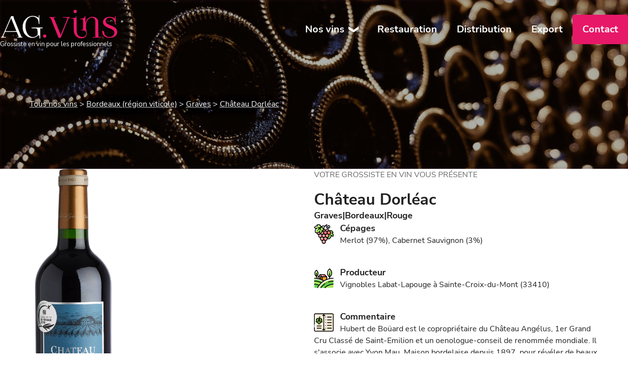

--- FILE ---
content_type: text/html
request_url: https://agvins.fr/vins/chateau-dorleac/
body_size: 6115
content:
<!DOCTYPE html><html lang=fr><head><meta charset=UTF-8><meta content="width=device-width,initial-scale=1"name=viewport><link href=https://www.agvins.fr/vins/chateau-dorleac/ rel=canonical><link href=/static/css/style.css rel=stylesheet><link href=/favicon.ico rel=icon type=image/x-icon><script defer src=/static/js/main.js></script><script defer src=/static/js/splide.js></script><title>Château Dorléac | Grossiste en vin pour les professionnels</title><meta content="Achetez Château Dorléac, vin rouge de l'appellation Graves à prix grossiste, livraison partout en France métropolitaine en une semaine."name=description><!-- <Matomo/> --><script type=module>new Splide(".splide",{perPage:6,gap:"20px",breakpoints:{1280:{perPage:5},1e3:{perPage:4},800:{perPage:3},600:{perPage:2},400:{perPage:1}}}).mount()</script></head><body data-lang=fr><header id=page-header><a href=/ class=logo><picture><img alt="Logo AG Vins"height=60 src=/static/img/logos/logo-bold-white.svg width=240><p>Grossiste en vin pour les professionnels</p></picture></a><button class=main-button id=hamburger-menu><span>MENU</span></button><nav class=hidden id=main-nav-container><div class=main-nav-slide id=main-nav><!-- <div id="lang-selector-container">
                    <a href={"/" + currentPath} data-lang="fr"></a>
                    <a href={"/en" + currentPath} data-lang="en"></a>
                </div> --> <button class="main-button handle right black"data-slide=1 id=main-nav-dropdown-button>Nos vins</button><div class="hidden main-nav-slide"id=main-nav-dropdown><div id=main-nav-input-container><input id=main-nav-input placeholder="🔍 Rechercher un vin"is=wine-search-bar> <button id=main-nav-input-delete role=button>X</button><div id=main-nav-search-results></div><div id=search-input-spacer></div></div><button class="main-button handle left black"data-slide=0>Nos vins</button> <button class="main-button whitesmoke handle right"data-slide=2>Par couleur</button><div class="hidden main-nav-slide"><button class="main-button whitesmoke handle left"data-slide=1>Par couleur</button><ul class=main-nav-list id=wines-by-color><li><a href=/vins-rouges/ >Rouges</a></li><li><a href=/vins-roses/ >Rosés</a></li><li><a href=/vins-blancs/ >Blancs</a><ul><li><a href=/vins-blancs-secs/ >Blancs secs</a></li><li><a href=/vins-blancs-doux/ >Blancs doux</a></li></ul></li><li><a href=/vins-effervescents/ >Effervescents</a></li></ul></div><button class="main-button whitesmoke handle right"data-slide=2>Par région</button><div class="hidden main-nav-slide"><button class="main-button whitesmoke handle left"data-slide=1>Par région</button><ul class=main-nav-list><li><a href=/region-afrique-du-sud/ >Afrique du Sud</a></li><li><a href=/region-alsace/ >Alsace</a></li><li><a href=/region-argentine/ >Argentine</a></li><li><a href=/region-bordeaux/ >Bordeaux</a></li><li><a href=/region-bourgogne/ >Bourgogne</a></li><li><a href=/region-californie/ >Californie</a></li><li><a href=/region-champagne/ >Champagne</a></li><li><a href=/region-chili/ >Chili</a></li><li><a href=/region-corse/ >Corse</a></li><li><a href=/region-espagne/ >Espagne</a></li><li><a href=/region-italie/ >Italie</a></li><li><a href=/region-languedoc-roussillon/ >Languedoc-Roussillon</a></li><li><a href=/region-portugal/ >Portugal</a></li><li><a href=/region-provence/ >Provence</a></li><li><a href=/region-sud-ouest/ >Sud-Ouest</a></li><li><a href=/region-vallee-de-la-loire/ >Vallée de la Loire</a></li><li><a href=/region-vallee-du-rhone/ >Vallée du Rhône</a></li></ul></div><button class="main-button whitesmoke handle right"data-slide=2>Par appellation</button><div class="hidden main-nav-slide"><button class="main-button whitesmoke handle left"data-slide=1>Par appellation</button><ul class=main-nav-list><li><a href=/appellation-alsace/ >Alsace</a></li><li><a href=/appellation-atlantique/ >Atlantique</a></li><li><a href=/appellation-aude/ >Aude</a></li><li><a href=/appellation-bardolino-chiaretto/ >Bardolino Chiaretto</a></li><li><a href=/appellation-bergerac/ >Bergerac</a></li><li><a href=/appellation-biere-artisanale/ >Bière artisanale</a></li><li><a href=/appellation-blaye-cotes-de-bordeaux/ >Blaye Côtes de Bordeaux</a></li><li><a href=/appellation-boisson-aromatisee-a-base-de-vin/ >Boisson aromatisée à base de vin</a></li><li><a href=/appellation-bordeaux/ >Bordeaux</a></li><li><a href=/appellation-bordeaux-blanc-moelleux/ >Bordeaux (blanc moelleux)</a></li><li><a href=/appellation-bordeaux-blanc-sec/ >Bordeaux (blanc sec)</a></li><li><a href=/appellation-bordeaux-clairet/ >Bordeaux Clairet</a></li><li><a href=/appellation-bordeaux-rose/ >Bordeaux Rosé</a></li><li><a href=/appellation-bordeaux-superieur/ >Bordeaux Supérieur</a></li><li><a href=/appellation-bourgogne/ >Bourgogne</a></li><li><a href=/appellation-cadillac/ >Cadillac</a></li><li><a href=/appellation-cadillac-cotes-de-bordeaux/ >Cadillac Côtes de Bordeaux</a></li><li><a href=/appellation-castillon-cotes-de-bordeaux/ >Castillon Côtes de Bordeaux</a></li><li><a href=/appellation-cava/ >Cava</a></li><li><a href=/appellation-chablis/ >Chablis</a></li><li><a href=/appellation-champagne/ >Champagne</a></li><li><a href=/appellation-chateauneuf-du-pape/ >Châteauneuf-du-Pape</a></li><li><a href=/appellation-chianti/ >Chianti</a></li><li><a href=/appellation-chinon/ >Chinon</a></li><li><a href=/appellation-cidre/ >Cidre</a></li><li><a href=/appellation-coteaux-de-beziers/ >Coteaux de Béziers</a></li><li><a href=/appellation-cotes-de-bergerac-blanc/ >Côtes de Bergerac Blanc</a></li><li><a href=/appellation-cotes-de-bordeaux/ >Côtes de Bordeaux</a></li><li><a href=/appellation-cotes-de-bourg/ >Côtes de Bourg</a></li><li><a href=/appellation-cotes-de-gascogne/ >Côtes de Gascogne</a></li><li><a href=/appellation-cotes-de-provence/ >Côtes de Provence</a></li><li><a href=/appellation-cotes-du-rhone/ >Côtes du Rhône</a></li><li><a href=/appellation-cotes-du-rhone-villages-plan-de-dieu/ >Côtes du Rhône Villages (Plan de Dieu)</a></li><li><a href=/appellation-cotes-du-rhone-villages-sainte-cecile/ >Côtes du Rhône Villages (Sainte-Cécile)</a></li><li><a href=/appellation-cremant-de-bordeaux/ >Crémant de Bordeaux</a></li><li><a href=/appellation-crozes-hermitage/ >Crozes-Hermitage</a></li><li><a href=/appellation-delle-venezie/ >Delle Venezie</a></li><li><a href=/appellation-entre-deux-mers/ >Entre-deux-Mers</a></li><li><a href=/appellation-fronsac/ >Fronsac</a></li><li><a href=/appellation-graves/ >Graves</a></li><li><a href=/appellation-graves-de-vayres/ >Graves de Vayres</a></li><li><a href=/appellation-haut-medoc/ >Haut-Médoc</a></li><li><a href=/appellation-ile-de-beaute/ >Île de Beauté</a></li><li><a href=/appellation-jurancon/ >Jurançon</a></li><li><a href=/appellation-lalande-de-pomerol/ >Lalande-de-Pomerol</a></li><li><a href=/appellation-lambrusco/ >Lambrusco</a></li><li><a href=/appellation-liqueur-d-orange-amere/ >Liqueur d&#39;orange amère</a></li><li><a href=/appellation-listrac-medoc/ >Listrac-Médoc</a></li><li><a href=/appellation-loupiac/ >Loupiac</a></li><li><a href=/appellation-lussac-saint-emilion/ >Lussac Saint-Émilion</a></li><li><a href=/appellation-margaux/ >Margaux</a></li><li><a href=/appellation-mediterranee/ >Méditerranée</a></li><li><a href=/appellation-medoc/ >Médoc</a></li><li><a href=/appellation-monbazillac/ >Monbazillac</a></li><li><a href=/appellation-montagne-saint-emilion/ >Montagne Saint-Émilion</a></li><li><a href=/appellation-montepulciano-d-abruzzo/ >Montepulciano d&#39;Abruzzo</a></li><li><a href=/appellation-moscato-d-asti/ >Moscato d&#39;Asti</a></li><li><a href=/appellation-moulis-en-medoc/ >Moulis-en-Médoc</a></li><li><a href=/appellation-muscadet-sevre-et-maine-sur-lie/ >Muscadet Sèvre et Maine sur Lie</a></li><li><a href=/appellation-pauillac/ >Pauillac</a></li><li><a href=/appellation-pays-d-oc/ >Pays d&#39;Oc</a></li><li><a href=/appellation-pessac-leognan/ >Pessac-Léognan</a></li><li><a href=/appellation-piemonte/ >Piemonte</a></li><li><a href=/appellation-prosecco/ >Prosecco</a></li><li><a href=/appellation-puisseguin-saint-emilion/ >Puisseguin Saint-Émilion</a></li><li><a href=/appellation-rioja/ >Rioja</a></li><li><a href=/appellation-saint-emilion/ >Saint-Émilion</a></li><li><a href=/appellation-saint-emilion-grand-cru/ >Saint-Émilion Grand Cru</a></li><li><a href=/appellation-saint-estephe/ >Saint-Estèphe</a></li><li><a href=/appellation-saint-joseph/ >Saint-Joseph</a></li><li><a href=/appellation-saint-julien/ >Saint-Julien</a></li><li><a href=/appellation-sainte-croix-du-mont/ >Sainte-Croix-du-Mont</a></li><li><a href=/appellation-sainte-foy-cotes-de-bordeaux/ >Sainte-Foy Côtes de Bordeaux</a></li><li><a href=/appellation-salento/ >Salento</a></li><li><a href=/appellation-sancerre/ >Sancerre</a></li><li><a href=/appellation-saumur/ >Saumur</a></li><li><a href=/appellation-sauternes/ >Sauternes</a></li><li><a href=/appellation-sicilia/ >Sicilia</a></li><li><a href=/appellation-sirop-pour-sangria/ >Sirop pour sangria</a></li><li><a href=/appellation-toscana/ >Toscana</a></li><li><a href=/appellation-valencia/ >Valencia</a></li><li><a href=/appellation-valle-de-casablanca/ >Valle de Casablanca</a></li><li><a href=/appellation-valpolicella-ripasso/ >Valpolicella Ripasso</a></li><li><a href=/appellation-var/ >Var</a></li><li><a href=/appellation-vin-bourru/ >Vin bourru</a></li><li><a href=/appellation-vin-de-france/ >Vin de France</a></li><li><a href=/appellation-vin-de-la-communaute-europeenne/ >Vin de la Communauté Européenne</a></li><li><a href=/appellation-vin-sans-alcool/ >Vin sans alcool</a></li><li><a href=/appellation-vin-sans-indication-geographique/ >Vin sans indication géographique</a></li><li><a href=/appellation-yecla/ >Yecla</a></li></ul></div><a href=/vins-bios-et-vertueux/ class="main-button whitesmoke">Vins bios et vertueux</a> <a href=/nos-exclusivites/ class="main-button whitesmoke">Nos exclusivités</a> <a href=/tous-nos-vins/ class="main-button whitesmoke">Tous nos vins</a></div><a href=/offre-restauration/ class=main-button>Restauration</a> <a href=/offre-distribution/ class=main-button>Distribution</a> <a href=/offre-export/ class=main-button>Export</a> <a href=/contact/ class=main-button id=nav-contact-button>Contact</a></div></nav></header><main id=main><section class="image-section product-page-title"id=product-list-title><p id=breadcrumb><span><a href=/tous-nos-vins/ >Tous nos vins</a></span> <span><a href=/region-bordeaux/ >Bordeaux (région viticole)</a></span> <span><a href=/appellation-graves/ >Graves</a></span> <span><a href=./ >Château Dorléac</a></span></p></section><div id=wine-page-section><div id=wine-image-container><img alt="Château Dorléac"height=650px src=/static/img/vins/chateau-dorleac.jpg width=300px id=wine-image onerror="this.onerror=null,this.src=&#34;/static/img/missing-wine.jpg&#34;"></div><div id=wine-infos-container><p id=wine-before-title>Votre grossiste en vin vous présente</p><h1 id=wine-page-title>Château Dorléac</h1><h2 class=wine-subtitle><p>Graves</p><p>Bordeaux</p><p>Rouge</p></h2><div class=wine-page_attributs></div><div><div class=wine-infos id=wine-infos-cepages><h4>Cépages</h4><p>Merlot (97%), Cabernet Sauvignon (3%)</p></div><div class=wine-infos id=wine-infos-producteur><h4>Producteur</h4><p>Vignobles Labat-Lapouge à Sainte-Croix-du-Mont (33410)</p></div><div class=wine-infos id=wine-infos-commentaire><h4>Commentaire</h4><p id=commentaire>Hubert de Boüard est le copropriétaire du Château Angélus, 1er Grand Cru Classé de Saint-Emilion et un oenologue-conseil de renommée mondiale. Il s'associe avec Yvon Mau, Maison bordelaise depuis 1897, pour révéler de beaux terroirs méconnus et à fort potentiel. Avec une ambition commune : élaborer des vins de Bordeaux exemplaires, dans un style fruité, équilibré et accessible à tous. Fondé en 1938 par Christian Labat, ce domaine familial dispose d'un coquet vignoble de 48 ha, dont 23 ha à Sainte-Croix-du-Mont, son berceau, complétés par des vignes dans les Graves (Ch. Dorléac), sur l'autre rive de la Garonne. L'ensemble est conduit depuis 2000 par Virginie Barbe, petite-fille du fondateur.</p></div><div class=wine-infos id=wine-infos-degustation><h4>Dégustation</h4><p id=degustation>Robe pourpre profonde. Nez expressif et délicat, de groseille et de griotte. En bouche, attaque équilibrée et croquante. L&#39;expression de fruits rouges et de cassis est élégante, et agrémente un palais à la chair souple et au grain fin. A servir sur une volaille rôtie, escalope de veau ou rôti de porc aux pruneaux.</p></div><div class=wine-infos id=wine-infos-conditionnement><h4>Formats et conditionnements</h4></div><div class=wine-format-row><p class=wine-article_main-variante><span>Bouteille (75cl) - Carton de 6 - 2020</span></p></div><!-- <div class="wine-format-row" style="flex-direction: row; align-items: center;">
    <div class="select-wrapper" style="flex-grow: 1">
        <select name="" id="">
            {
                wine.variantes.map(variante => (
                    <option><p class={variante.conditionnement.includes('Bouteille (75cl)') ? "wine-article_main-variante" : null}>
                        <span>{variante.conditionnement}{variante.millesime ? ` - ${variante.millesime}` : null}</span>
                    </p></option>
                ))
            }
        </select>
    </div>
    <input type="number" name="" id="" style="width: 6rem;" value="1">
    <button class="main-button black" style="position: unset;">Demander un devis</button>
    
</div> --></div><div class=button-row><!-- <a href="/contact/" class="main-button red">Demander un devis</a> --> <button class="main-button red"data-action=open data-target=devis-modal is=modal-button>Demander un devis</button> <a href=/fiches-techniques/chateau-dorleac.pdf class="main-button black"download=fiche-technique-chateau-dorleac>Fiche produit PDF</a></div><dialog class=modal id=devis-modal is=modal-element><div class=modal-content><p class=main-text style=font-weight:700;margin-inline:auto;text-align:center>Demande de devis</p><form action=""data-error-message="Une erreur est survenue, veuillez nous contacter directement par email ou telephone."data-event=devis-form-sent data-success-message="Votre demande a été prise en compte, nous reviendrons bientôt vers vous."is=main-form class=main-form><div class="field span2"><label class=""for=devis-input-vin>Vin</label> <input id=devis-input-vin placeholder=""name=vin autocomplete=off readonly value="Château Dorléac Rouge"/></div><div class=field><label class=label-required for=devis-input-prenom>Prénom</label> <input id=devis-input-prenom placeholder=""name=prenom autocomplete=off required/></div><div class=field><label class=label-required for=devis-input-nom>Nom</label> <input id=devis-input-nom placeholder=""name=nom autocomplete=off required/></div><div class=field><label class=label-required for=devis-input-etablissement>Établissement</label> <input id=devis-input-etablissement placeholder=""name=etablissement autocomplete=off required/></div><div class=field><label class=label-required for=devis-input-adresse>Adresse</label> <input id=devis-input-adresse placeholder=""name=adresse autocomplete=off required is=address-input /></div><div class=field><label class=label-required for=devis-input-telephone>Téléphone</label> <input id=devis-input-telephone placeholder=""name=telephone autocomplete=off required type=tel /></div><div class=field><label class=label-required for=devis-input-email>Email</label> <input id=devis-input-email placeholder=""name=email autocomplete=off required type=email /></div><div class="field span2"><label class=label-required for=devis-input-message>Message</label> <textarea autocomplete=off id=devis-input-message name=message placeholder=""required rows=4 type=text></textarea></div><input type=submit class="main-button span2"value="Demander votre devis"></form><button class="main-button modal-close"data-action=close data-target=devis-modal is=modal-button>X</button></div></dialog></div></div><section id=wines-from-appellation><h2>Autres vins de l&#39;apellation Graves</h2><div class=splide><div class=splide__track><ul class=splide__list><li class=splide__slide><a href=/vins/chateau-cabanes-rouge/ class=wine-from-appellation><img alt="Château Cabanes"height=240 src=/static/img/vins/thumbnail/chateau-cabanes-rouge.jpg><h3>Château Cabanes</h3></a></li><li class=splide__slide><a href=/vins/chateau-pouyanne-rouge/ class=wine-from-appellation><img alt="Château Pouyanne"height=240 src=/static/img/vins/thumbnail/chateau-pouyanne-rouge.jpg><h3>Château Pouyanne</h3></a></li><li class=splide__slide><a href=/vins/chevalier-croix-de-la-rose/ class=wine-from-appellation><img alt="Chevalier Croix de la Rose"height=240 src=/static/img/vins/thumbnail/chevalier-croix-de-la-rose.jpg><h3>Chevalier Croix de la Rose</h3></a></li><li class=splide__slide><a href=/vins/chateau-berganton/ class=wine-from-appellation><img alt="Château Berganton"height=240 src=/static/img/vins/thumbnail/chateau-berganton.jpg><h3>Château Berganton</h3></a></li><li class=splide__slide><a href=/vins/chateau-la-rose-sarron-rouge/ class=wine-from-appellation><img alt="Château La Rose Sarron"height=240 src=/static/img/vins/thumbnail/chateau-la-rose-sarron-rouge.jpg><h3>Château La Rose Sarron</h3></a></li><li class=splide__slide><a href=/vins/chateau-ferrande-rouge/ class=wine-from-appellation><img alt="Château Ferrande"height=240 src=/static/img/vins/thumbnail/chateau-ferrande-rouge.jpg><h3>Château Ferrande</h3></a></li><li class=splide__slide><a href=/vins/chateau-marges/ class=wine-from-appellation><img alt="Château Margès"height=240 src=/static/img/vins/thumbnail/chateau-marges.jpg><h3>Château Margès</h3></a></li><li class=splide__slide><a href=/vins/chateau-chanteloiseau/ class=wine-from-appellation><img alt="Château Chanteloiseau"height=240 src=/static/img/vins/thumbnail/chateau-chanteloiseau.jpg><h3>Château Chanteloiseau</h3></a></li><li class=splide__slide><a href=/vins/chateau-lagrange-rouge/ class=wine-from-appellation><img alt="Château Lagrange"height=240 src=/static/img/vins/thumbnail/chateau-lagrange-rouge.jpg><h3>Château Lagrange</h3></a></li><li class=splide__slide><a href=/vins/chateau-de-rieufret/ class=wine-from-appellation><img alt="Château de Rieufret"height=240 src=/static/img/vins/thumbnail/chateau-de-rieufret.jpg><h3>Château de Rieufret</h3></a></li><li class=splide__slide><a href=/vins/chateau-lagrange-blanc/ class=wine-from-appellation><img alt="Château Lagrange"height=240 src=/static/img/vins/thumbnail/chateau-lagrange-blanc.jpg><h3>Château Lagrange</h3></a></li><li class=splide__slide><a href=/vins/chateau-la-rose-sarron-blanc/ class=wine-from-appellation><img alt="Château La Rose Sarron"height=240 src=/static/img/vins/thumbnail/chateau-la-rose-sarron-blanc.jpg><h3>Château La Rose Sarron</h3></a></li><li class=splide__slide><a href=/vins/chateau-pouyanne-blanc/ class=wine-from-appellation><img alt="Château Pouyanne"height=240 src=/static/img/vins/thumbnail/chateau-pouyanne-blanc.jpg><h3>Château Pouyanne</h3></a></li><li class=splide__slide><a href=/vins/chateau-cabanes-blanc/ class=wine-from-appellation><img alt="Château Cabanes"height=240 src=/static/img/vins/thumbnail/chateau-cabanes-blanc.jpg><h3>Château Cabanes</h3></a></li><li class=splide__slide><a href=/vins/chateau-ferrande-blanc/ class=wine-from-appellation><img alt="Château Ferrande"height=240 src=/static/img/vins/thumbnail/chateau-ferrande-blanc.jpg><h3>Château Ferrande</h3></a></li></ul></div></div></section><section class=center-section id=wine-incentive><h2>Notre offre vous intéresse&nbsp;?</h2><p>Si vous souhaitez <strong>en savoir plus sur un produit, obtenir nos tarifs, réaliser un devis ou passer une commande</strong>, n'hésitez pas à nous contacter. Nous sommes disponibles pour répondre à toutes vos demandes.</p><a href=/contact/ class="main-button white">Contactez-nous</a></section></main><div class=footer id=customer-reassurances><article><h2>Stock physique</h2><p>Tous nos vins sont garantis en stock dans notre entrepôt.<br>Retrait possible sur place.</p></article><article><h2>Livraison</h2><p>Partout en France Métropolitaine en une semaine. Gratuite sur Bordeaux et Gironde.</p></article><article><h2>Assistance &amp; Conseil</h2><p>Nous répondons à toutes vos demandes du Lundi au Vendredi, de 9h à 12h30 et de 14h à 18h.</p></article><article><h2>25 ans d'expérience</h2><p>Plus de 5000 professionnels ont déjà fait confiance à notre expertise, rejoignez-les !</p></article></div><footer id=footer><div><a href=/ class=logo><picture><img alt="Logo AG Vins"height=60 src=/static/img/logos/logo-bold-white.svg width=240><p>Grossiste en vin pour les professionnels</p></picture></a><div><h2>Nos offres</h2><p><a href=/offre-restauration/ >Restauration</a></p><p><a href=/offre-distribution/ >Distribution</a></p><p><a href=/offre-export/ >Export</a></p><p><a href=/offre-comites-d-entreprise/ >Comités d'entreprise</a></p><p><a href=/offre-cavistes/ >Cavistes</a></p><p><a href=/offre-particuliers/ >Particuliers</a></p></div></div><div><div><h2>Contact</h2><p><a href=/contact/ style=text-decoration:underline>Formulaire de contact</a></p><p>Email: contactpro@agvins.fr</p><p>Tel: 05 56 500 800</p><p>Adresse: 4 rue Roger Touton, 33300 Bordeaux</p></div><div><h2>Horaires d'ouverture</h2><p>Lundi au Vendredi</p><p>9h-12h30 - 14h-18h</p></div></div><div id=newsletter><h2>Newsletter</h2><p><span>Inscrivez-vous à notre newsletter</span> pour recevoir toutes nos nouveautés, promotions et bons plans (2 communications par mois maximum).</p><form action=""data-error-message="Une erreur est survenue, veuillez nous contacter directement par email ou telephone."data-event=newsletter data-success-message="Votre demande a été prise en compte."is=main-form id=newsletter-form><div class=select-wrapper><select name=offre required><option value=""disabled selected>Offre</option><option value=chr>Restauration</option><option value=distri>Distribution</option><option value=export>Export</option><option value=ce>Comités d'entreprise</option><option value=cavistes>Cavistes</option><option value=particuliers>Particuliers</option></select></div><input id=""placeholder="Votre adresse email"name=email required type=email> <input type=submit class=main-button value=Inscription></form></div></footer><section class=flex-section><div><p>© 2024 AG Vins, tous droits réservés</p><p><a href=/mentions-legales/ >Mentions légales</a></p></div><div><a href=. class=lang-button id=lang-FR hreflang=fr>FR</a> <a href=/en/ class=lang-button id=lang-EN hreflang=en>EN</a></div><a href=/acces-agents/ class="main-button white"id=footer-agent-link><span>Accès agents</span></a></section></body></html>

--- FILE ---
content_type: text/css
request_url: https://agvins.fr/static/css/style.css
body_size: 10479
content:
@keyframes fade-in{0%{opacity:0%}to{opacity:100%}}@keyframes splide-loading{0%{transform:rotate(0)}to{transform:rotate(1turn)}}*{box-sizing:border-box;margin:0;padding:0}html{scroll-behavior:smooth;scrollbar-gutter:stable}body{min-height:100vh;line-height:1.5;font-family:"Nunito Sans",sans-serif;color:var(--black-color)}ol,ul{list-style:none}a{text-decoration:none;text-decoration-skip-ink:auto;color:unset}iframe,img,picture{max-width:100%;display:block}button,input,select,textarea{font:inherit}dialog{margin:auto;border:unset;opacity:0%}dialog[open]{animation:fade-in 150ms forwards}@font-face{font-family:"Nunito Sans";font-style:normal;font-weight:400;font-display:swap;src:local(""),url(/static/fonts/nunito-sans-v11-latin-regular.woff2)format("woff2"),url(/static/fonts/nunito-sans-v11-latin-regular.woff)format("woff")}@font-face{font-family:"Nunito Sans";font-style:normal;font-weight:700;font-display:swap;src:local(""),url(/static/fonts/nunito-sans-v11-latin-700.woff2)format("woff2"),url(/static/fonts/nunito-sans-v11-latin-700.woff)format("woff")}@font-face{font-family:"bahnschrift-upload";font-display:swap;src:local(""),url(/static/fonts/bahnschrift.woff2)format("woff2"),}:root{--inline-space:100px;--space:20px;--black-color:#232123;--red-color:#e81868}body.stuck{overflow:hidden}.main-button{transition:filter .2s ease;cursor:pointer;font-weight:700;font-size:1.25rem;justify-content:center;align-items:center;padding:15px 20px;background-color:var(--red-color);color:#fff;border:unset;width:unset;border-radius:4px;height:unset}.main-button,.main-button.inline{display:inline-flex}.main-button span{display:flex;align-items:center}.main-button.grey{color:#555;background-color:#f5f5f5}.main-button.black{background-color:var(--black-color);color:#fff}.main-button.white,.main-button.whitesmoke{color:var(--black-color);background-color:#fff}.main-button.whitesmoke{background-color:#f5f5f5}.main-button:focus,.main-button:hover{filter:contrast(150%)}.main-button.grey:focus,.main-button.grey:hover{filter:contrast(80%)}input{height:60px}input,select,textarea{padding-inline:20px;border:unset;outline:unset;background-color:#f5f5f5;display:block;border-radius:4px}select{height:60px;appearance:none}textarea{height:unset;padding:20px;resize:none}.select-wrapper{position:relative;display:flex;align-items:center}.select-wrapper::after{display:block;position:absolute;padding-right:20px;content:"▼";padding-top:2px;font-size:.75rem;pointer-events:none}input,input[type=daRte],input[type=email],input[type=range],input[type=text],select,textarea{width:100%}input:not([type=submit]):focus,select:focus,textarea:focus{box-shadow:0 0 0 3px var(--red-color) inset!important}input[type=checkbox]{height:20px}.field-row{width:100%;display:grid;grid-template-columns:1fr 1fr;flex-wrap:wrap;margin-bottom:40px;gap:20px}.field-row:last-of-type{margin-bottom:20px}.field-row:first-of-type{margin-top:10px}.main-form{max-width:100%;width:780px;display:grid;gap:40px 20px;padding-top:10px;color:var(--black-color)}.main-form label{display:inline-block;position:absolute;top:-15px;left:10px;background-color:#fff;padding:2px 10px;font-weight:700;border-radius:4px;box-shadow:0 0 4px #dcdcdc}.field:focus-within label{color:#e81868}.field{position:relative}.label-required::after{content:"*";margin-left:5px;font-weight:400}.main-form input:not([type=submit]):not([type=checkbox]),.main-form select,.main-form textarea{box-shadow:0 0 4px #d3d3d3 inset}#hamburger-menu,#page-header{height:100px;align-items:center}#page-header{display:flex;max-width:100vw;position:relative;padding-top:20px;padding-inline:var(--inline-space);justify-content:space-between}.logo{margin-right:40px}.logo p{font-size:.84rem;color:#fff}#hamburger-menu{flex-direction:column;justify-content:center;font-size:.8rem;border-radius:unset;margin-left:auto;background-color:transparent;padding-inline:unset}#hamburger-menu::after,#hamburger-menu::before{content:"";width:5ch;height:5px;background-color:#fff;border-radius:4px;margin-top:4px}#hamburger-menu::before{order:3;margin-top:8px}#main>section:first-of-type{margin-top:-100px;padding-top:200px}#main-nav-container{position:absolute;z-index:100;top:120px;left:0;overflow-x:hidden;min-height:calc(100vh - 120px);background-color:#fff}#main-nav-container.hidden,.main-nav-slide.hidden{display:none}#main-nav{--slide:0%;left:0;transition:transform .2s ease;transform:translateX(var(--slide))}#main-nav .main-button{justify-content:unset;border-radius:unset}#main-nav #nav-contact-button{background-color:var(--red-color);padding-inline:20px}.main-nav-slide{width:100%;position:absolute;top:0;left:100%;display:flex;flex-direction:column;padding-bottom:100px}.main-nav-list{background-color:#fff;padding-block:40px;font-size:1.25rem}.main-nav-list li{font-size:1rem}.main-nav-list li li{margin-top:10px;margin-bottom:unset;font-size:1rem;width:min-content;white-space:nowrap}.main-nav-list li a{display:inline-block;padding:10px 20px;width:100%}.main-nav-list li a:focus,.main-nav-list li a:hover{background-color:#f5f5f5}.main-nav-list li li a:focus,.main-nav-list li li a:hover{text-decoration:underline}#wines-by-color>li{position:relative;font-size:1.25rem}#wines-by-color>li>a{padding-left:60px;display:flex}#wines-by-color li li a{padding-left:60px;padding-block:unset;margin-bottom:10px;background-color:#fff}#wines-by-color>li>a::before{display:block;position:absolute;left:20px;content:"";width:30px;height:30px;border-radius:50%;pointer-events:none}#wines-by-color>li:nth-of-type(1) a::before{background-color:var(--red-color)}#wines-by-color>li:nth-of-type(2) a::before{background-color:#fdc5a5}#wines-by-color>li:nth-of-type(3) a::before{background-color:#ffec8a}#wines-by-color>li:nth-of-type(4) a::before{background:url(/static/img/icones/effervescent.webp)no-repeat center/120%}.handle.right::after{content:"❯";margin-left:auto}.handle.left::before{content:"❮";margin-right:20px}#main-nav-input-delete{display:none;position:absolute;top:15px;right:15px;background-color:unset;border:unset;cursor:pointer;height:30px;width:30px;font-weight:700}#main-nav-search-results{background-color:#fff}#main-nav-search-results a{display:flex;align-items:center;padding-block:10px;font-weight:700;padding-right:10px}#main-nav-search-results a:hover{background-color:#f5f5f5}#main-nav-search-results img{min-width:40px;width:40px;object-fit:contain;object-position:center;mix-blend-mode:darken}.wine-search-subtitle.wine-subtitle{font-weight:400;display:flex;font-size:.8rem;flex-wrap:wrap}.result-appellation,.result-region{padding-inline:15px}.wine-search-subtitle p+p::before{content:"|";margin-inline:1ch}.search-results-title{padding:10px 15px;text-transform:uppercase;font-weight:700}#customer-reassurances,#product-warning,.search-results-title{background-color:var(--black-color);color:#fff}#customer-reassurances{padding-block:40px;display:flex;justify-content:space-between;padding-inline:var(--inline-space)}#customer-reassurances.footer{filter:brightness(135%)}#customer-reassurances article{width:25ch}#customer-reassurances h2,section h2{font-weight:700;font-size:1.5rem}section{padding:100px var(--inline-space)}section h2{line-height:1.2;margin-bottom:5px;font-size:1.75rem;text-wrap:balance}#breadcrumb{font-size:1rem;font-weight:400;max-width:unset;margin-bottom:20px;text-align:left}#breadcrumb span:not(:last-child)::after{content:" > "}#breadcrumb a{font-weight:400}#wine-page-title{font-weight:700;font-size:2rem;line-height:1.2}#page-title{font-weight:700;font-size:2.5rem;text-shadow:2px 2px rgba(87,28,51,.25)}#page-title+*,section h2+*{margin-top:20px}.main-text,section p{max-width:60ch;font-size:1.25rem;font-weight:200}.main-text:not(:last-child),section p:not(:last-child){margin-bottom:40px}p strong,section p a{font-weight:700}.nowrap{white-space:nowrap}section p a{text-decoration:underline}section p a:focus,section p a:hover{color:var(--red-color)}.flex-section{display:flex;justify-content:space-between;align-items:center;gap:80px}.flex-reverse{flex-direction:row-reverse}.center-section{display:flex;flex-direction:column;align-items:center;text-align:center}.image-section{color:#fff;box-shadow:0 0 10px rgba(87,28,51,.25) inset}.whitesmoke-bg{background-color:#f5f5f5}.section-button-row{display:grid;grid-template-columns:1fr 1fr;flex-wrap:wrap;gap:20px;width:570px}.section-button-row a{width:275px;max-width:100%}.section-image{display:block;filter:drop-shadow(8px 8px 4px #d3d3d3);object-fit:contain;margin-block:-60px;flex-grow:1;max-height:400px}#services .section-image{filter:drop-shadow(4px -4px 6px #dcdcdc)}#hero-section{background:linear-gradient(to bottom,rgb(0 0 0/.4),rgb(0 0 0/.4) 60%),url(/static/img/hero-banner.webp)no-repeat center top/cover}#hero-section>h1,#hero-section>h2,#hero-section>p{text-shadow:0 0 2px var(--black-color),0 0 8px var(--black-color)}#hero-section>h1{font-size:5rem;text-transform:uppercase;line-height:1.1;font-weight:700}#hero-section>h1 span{color:var(--red-color)}#hero-section>h2{font-size:calc((5/3)*1.2rem);line-height:1.5;text-transform:uppercase;display:flex;gap:40px;margin-top:10px}#hero-section>h3{font-weight:400;margin-bottom:40px;font-size:1.5rem}#experience{background:linear-gradient(rgba(35,35,35,.8),rgba(35,35,35,.8)),url(/static/img/shop-front.webp)no-repeat center/cover}#offer-choice-modal .modal-content{background:url(/static/img/dropdown-background.webp);background-size:350px}#offer-choice-modal .modal-content>div{padding:20px;margin:-20px;background:rgb(255 255 255/.9)}#offer-choice-modal p,#offre-section-title span{font-weight:700}#offer-choice-form{width:100%}#offer-choice-form div{display:flex;gap:10px;margin-bottom:20px}#offer-choice-form input{width:1.5rem;padding:unset;height:1.5rem;order:-1;color:var(--red-color)}#newsletter p,#services-list h3{margin-bottom:20px}#newsletter .main-button{text-align:left}#newsletter .select-wrapper,#newsletter input,#newsletter select{max-width:100%;min-width:100%}#footer,#newsletter form{display:flex;flex-direction:column}#newsletter form{align-items:center;gap:20px;width:100%}#footer{background-color:var(--black-color);padding:100px var(--inline-space);color:#fff;gap:40px}#footer+section{padding-block:20px;background-color:#000;color:#fff}#footer+section p{font-size:unset;margin-bottom:unset}#footer a:focus,#footer a:hover{text-decoration:underline}#footer a.main-button{text-decoration:none}#footer div>div+div{margin-top:40px}#footer h2{font-size:1.75rem}#footer p{margin-top:5px}#footer-agent-link::before{content:"";display:inline-block;width:25px;height:25px;margin-right:15px;background:url(/static/img/icones/agent.svg)no-repeat center/contain;filter:invert()}#product-list-title{padding-block:140px 40px!important;background:linear-gradient(rgb(0 0 0/.3),rgb(0 0 0/.3)),url(/static/img/banners/product-list-banner.jpg)no-repeat center/cover;text-shadow:0 0 4px #000,0 0 16px #000}#product-list-title #page-title{font-size:2rem}#export-title-section{background:linear-gradient(to right,rgba(35,33,35,.7),rgba(35,33,35,.7)),url(/static/img/banners/export-banner.webp)no-repeat center/cover}#export-services-title-section{background:linear-gradient(to right,rgba(35,33,35,.6),rgba(35,33,35,.6)),url(/static/img/banners/export-services-banner.webp)no-repeat center/cover}#chr-title-section{background:linear-gradient(rgba(35,33,35,.6),rgba(35,33,35,.6)),url(/static/img/banners/chr-banner.webp)no-repeat center/cover}#distri-title-section{background:linear-gradient(rgba(35,33,35,.6),rgba(35,33,35,.6)),url(/static/img/banners/distri-banner.webp)no-repeat center/cover}#ce-title-section{background:linear-gradient(rgba(35,33,35,.6),rgba(35,33,35,.6)),url(/static/img/banners/ce-banner.webp)no-repeat center/cover}#particuliers-title-section{background:linear-gradient(rgba(35,33,35,.4),rgba(35,33,35,.4)),url(/static/img/banners/particuliers-banner.webp)no-repeat center/cover}#cavistes-title-section{background:linear-gradient(rgba(35,33,35,.6),rgba(35,33,35,.6)),url(/static/img/banners/cavistes-banner.webp)no-repeat center/cover}#contact-section{background:linear-gradient(rgba(35,33,35,.6),rgba(35,33,35,.6)),url(/static/img/banners/contact-banner.webp)no-repeat center/cover}#agent-title-section{background:linear-gradient(rgba(35,33,35,.6),rgba(35,33,35,.6)),url(/static/img/banners/agents-banner.webp)no-repeat center/cover}#catalog-iframe{margin-block:-60px}#catalog-iframe.large-catalog{margin-block:-100px}#services-list{width:100%;display:grid;grid-template-columns:repeat(auto-fill,minmax(calc(50% - 20px),1fr));gap:40px;margin-top:40px}#services-list article{text-align:left;background-color:#fff;padding:40px}#services-list img{width:300px;mix-blend-mode:darken}#services-list p{font-size:1rem}.modal{text-align:left;max-width:100%}.pac-container{top:unset!important;left:0!important;width:100%!important}.modal::backdrop{background:rgb(0 0 0/.4);-webkit-backdrop-filter:blur(4px);backdrop-filter:blur(4px)}.modal-content{position:relative;padding:45px 40px 40px}.modal-close{display:flex;justify-content:center;align-items:center;position:absolute;right:5px;top:5px;color:#fff;font-size:1.25rem;background-color:var(--black-color);height:40px;width:40px}.iti{width:100%}.iti__country-list{z-index:100!important}.form-validation-message{font-weight:700;text-align:center;margin-inline:auto;max-width:50ch}.contact-info{font-size:1.25rem;display:flex;align-items:center;font-weight:700}.contact-info+.contact-info{margin-top:.5rem}.contact-info::before{content:"";display:block;height:1.5rem;width:1.5rem;margin-right:.5rem}.contact-info a{text-decoration:underline}#contact-info-telephone::before{background:url(/static/img/icones/phone.svg)no-repeat center/contain}#contact-info-email::before{background:url(/static/img/icones/email.svg)no-repeat center/contain}#contact-info-mail::before{background:url(/static/img/icones/mail.svg)no-repeat center/contain}#contact-info-address::before{background:url(/static/img/icones/location.svg)no-repeat center/contain}#contact-info-time::before{background:url(/static/img/icones/time.svg)no-repeat center/contain}#contact-form-section{padding-top:unset;display:flex;flex-direction:column;align-items:center}#shipping-service-section{background:linear-gradient(rgba(35,33,35,.6),rgba(35,33,35,.6)),url(/static/img/banners/containers-banner.webp)no-repeat center/cover}#shipping-service-section label{position:unset;background-color:unset;box-shadow:unset;padding-inline:unset}#shipping-service-section .field p{padding:10px;background-color:#696969;font-size:1rem;margin-bottom:10px;color:#fff;max-width:100%}#product-list-filters_footer p,#shipping-service-section input[type=submit]{margin-top:10px}#shipping-service-section h2{text-shadow:2px 2px rgba(0,0,0,.25),0 0 8px rgba(0,0,0,.25)}label{z-index:5}.select-wrapper::after{color:#696969;touch-action:none;right:4px;background-color:#f5f5f5}#shipping-service-submit{margin-top:unset}#product-list-container{position:relative;margin-bottom:100px;display:flex}#product-list-filters{min-width:375px;max-width:375px;padding:20px;flex-grow:1;position:relative;background-color:#f5f5f5;margin-bottom:-100px}#product-list-header{justify-content:space-between;padding:20px;background-color:var(--black-color);color:#fff;min-height:70px}#product-list-header,#product-list-header>div{display:flex;align-items:center;gap:20px}#product-list-content{flex-grow:1;padding-inline:20px}#product-list-count{font-size:1.25rem}#product-list-header select{background-color:#f5f5f5;width:200px}#list-to-top-button{width:60px;font-size:2rem;color:gray}.wine-article{padding-left:220px;position:relative;min-height:280px;margin-top:60px}.wine-article_title-row{min-height:60px;margin-bottom:20px;padding-right:185px}.wine-article h2{line-height:1.2;margin-bottom:5px;font-weight:700;font-size:1.5rem}.wine-article h3,.wine-subtitle{font-size:1rem;font-weight:700}h2.wine-subtitle{font-size:1.1rem;margin-bottom:20px}.wine-subtitle p:empty{display:none}#wine-infos-appellation p,.wine-subtitle p{display:inline}.wine-subtitle p:not(:empty)~p::before{content:"|";margin-inline:1ch}.wine-format-row p{display:flex;justify-content:space-between;gap:40px;padding-block:10px;padding-inline:15px}.wine-article_attributs{position:absolute;left:0;top:0}.attribut_image{mix-blend-mode:darken;margin-bottom:20px}.wine-article_thumbnail{position:absolute;left:70px;top:0;mix-blend-mode:darken;object-fit:contain;object-position:center}.wine-article .main-button{position:absolute;right:0;top:0}#filter-search,.wine-format-row p{background-color:#f5f5f5}fieldset{border:unset}fieldset.folded{padding-bottom:0}.filter.hidden,.filter.secondary-hidden,fieldset.folded .filter,fieldset.folded .filter-group-title{height:0;opacity:0;pointer-events:none}fieldset.folded .spacer{height:0!important}legend{font-size:1.5rem;margin-bottom:10px;font-weight:600;width:100%;cursor:pointer;position:relative;align-items:center;user-select:none}.filter,legend,legend::after{display:flex;height:45px}legend::after{position:absolute;right:10px;top:1px;content:"❯";transform:rotateZ(-90deg);align-items:flex-end;font-size:1.5rem}fieldset.folded legend::after{transform:rotateZ(-90deg) rotateY(180deg)}.filter{align-items:center;cursor:pointer;transition:height .2s ease,opacity .1s ease;overflow:hidden;opacity:1;position:relative;outline:1px solid transparent}.spacer{height:10px;transition:height .2s ease}.filter:not(.selected):not(.hidden):not(.secondary-hidden)~.filter:not(.selected):not(.hidden):not(.secondary-hidden)~.spacer{height:40px}.filtered{display:none}.filter input{cursor:pointer;height:100%;width:100%;opacity:0}.filter:hover{background-color:#fff}.filter.selected{outline-color:#696969}.filter label{display:flex;align-items:center;position:absolute;left:0;padding-inline:10px;height:45px;width:100%;cursor:pointer;user-select:none}.filter label::after{content:attr(data-count);margin-left:auto;color:#696969;font-size:.8rem}#filter-couleur label{padding-left:45px;transition:padding-left .2s ease}#filter-couleur label::before{content:"";position:absolute;left:10px;width:25px;height:25px;border-radius:50%;transition:left .2s ease}#filter-couleur-rouge+label::before{background-color:var(--red-color)}#filter-couleur-rose+label::before{background-color:#fdc5a5}#filter-couleur-blanc+label::before{background-color:#ffec8a}#filter-couleur-blanc-doux+label::before,#filter-couleur-blanc-sec+label::before{background-color:#ffec8a;left:45px}#white-filter.secondary-hidden~.filter input[name=couleur]+label::before,.selected #filter-couleur-blanc-doux+label::before,.selected #filter-couleur-blanc-sec+label::before{left:10px}#filter-couleur-blanc-doux+label,#filter-couleur-blanc-sec+label{padding-left:85px}.selected #filter-couleur-blanc-doux+label,.selected #filter-couleur-blanc-sec+label{padding-left:45px}#filter-couleur-effervescent+label::before{background:url(/static/img/icones/effervescent.webp)no-repeat center/120%}#filter-couleur input:focus{box-shadow:unset!important}#product-list-filters_footer{position:sticky;top:20px}#back-to-list-top{width:100%}.filter-group-title{font-size:1.1rem;display:none;height:45px;align-items:center;font-weight:600;order:-1;opacity:1;transition:height .2s ease,opacity .1s ease}.filter:not(.hidden):not(.secondary-hidden)~.filter-group-title{display:flex}.filter.selected~.filter-group-title{display:none!important}.filter-group{display:flex;flex-direction:column}#white-filter.secondary-hidden~.filter input[name=couleur]+label{padding-left:45px!important}#wine-page-section{display:flex;padding-block:100px}#wine-page-section .button-row .main-button{flex-grow:1;min-width:calc(50% - 10px)}#wine-image-container,#wine-infos-container{width:50%}#wine-image-container{padding-inline:var(--inline-space)}#wine-infos-container{padding-right:var(--inline-space)}#wine-before-title{text-transform:uppercase;color:#696969;margin-bottom:20px}#wine-page-section h3{font-weight:400;font-size:1.25rem;margin-bottom:20px}.wine-page_attributs{display:flex;gap:20px;padding-block:20px;border-block:1px solid #dcdcdc;margin-bottom:20px}.wine-page_attributs:empty{border:unset;margin-bottom:-20px}.wine-infos p,.wine-page_attributs .attribut_image{margin-bottom:unset}.wine-format-row{display:flex;flex-direction:column;gap:10px}.wine-article-group-title,.wine-infos h4{font-size:1.1rem;font-weight:700}#producteur{font-weight:600}#wine-page-section .wine-format-row,.wine-infos{margin-bottom:40px}.wine-infos p{font-size:1rem;font-weight:200}.wine-infos:last-of-type{margin-bottom:40px}.wine-infos::before{content:"";display:block;height:50px;width:50px;background-size:40px;background-position:left;background-repeat:no-repeat;float:left;margin-right:3px}#wine-infos-couleur::before{background-image:url(/static/img/wine-icons/couleur.svg)}#wine-infos-appellation::before{background-image:url(/static/img/wine-icons/appellation.svg)}#wine-infos-appellation p:nth-of-type(2)::before{content:" | "}#wine-infos-alcool::before{background-image:url(/static/img/wine-icons/alcool.svg)}#wine-infos-cepages::before{background-image:url(/static/img/wine-icons/cepages.svg)}#wine-infos-producteur::before{background-image:url(/static/img/wine-icons/producteur.svg)}#wine-infos-commentaire::before{background-image:url(/static/img/wine-icons/commentaire.svg)}#wine-infos-degustation::before{background-image:url(/static/img/wine-icons/degustation.svg)}#wine-infos-conditionnement{margin-bottom:20px}#wine-infos-conditionnement h4{padding-top:10px}#wine-infos-conditionnement::before{background-image:url(/static/img/wine-icons/conditionnement.svg)}#wine-image{margin-inline:auto;object-fit:contain;object-position:center;position:sticky;top:40px;z-index:1;max-height:calc(100vh - 80px)}#wine-incentive{background-color:var(--red-color);color:#fff}#wine-incentive .main-button{color:var(--red-color)}#wine-incentive h2{text-shadow:2px 2px rgba(87,28,51,.25)}#wines-from-appellation{background:linear-gradient(to bottom,#fff,#f5f5f5)}#wines-from-appellation h2{font-size:1.25rem}.wine-from-appellation{display:flex;flex-direction:column;align-items:center;margin-inline:auto}.wine-from-appellation h3{font-size:.75rem;font-weight:400;height:3.25rem;text-align:center}.wine-from-appellation img{width:100%;margin-bottom:10px;object-fit:contain;mix-blend-mode:darken;background-color:#fff;padding:20px;border-radius:4px}.button-row{display:flex;flex-wrap:wrap;gap:20px}#agent-password-form{display:flex;flex-direction:column;gap:20px;padding:20px}#offre-section-title{font-weight:600;font-size:1.75rem;margin-bottom:20px}#choco-section>img{margin-bottom:-100px;object-position:center bottom;filter:unset}#choco-section h2 img{display:inline-block;position:relative;top:-10px}.iti,.lang-button{display:inline-block}.lang-button{width:45px;height:60px;text-align:center}.lang-button+.lang-button{margin-left:5px}#lang-FR{background:url(/static/img/icones/fr.svg)no-repeat center bottom/contain}#lang-EN{background:url(/static/img/icones/gb.svg)no-repeat center bottom/contain}.iti{position:relative}.iti *{box-sizing:border-box;-moz-box-sizing:border-box}.iti__hide{display:none}.iti__v-hide{visibility:hidden}.iti input,.iti input[type=tel],.iti input[type=text]{position:relative;z-index:0;margin-top:0!important;margin-bottom:0!important;padding-right:36px;margin-right:0}.iti__flag-container{position:absolute;top:0;bottom:0;right:0;padding:1px}.iti__selected-flag{z-index:1;position:relative;display:flex;align-items:center;height:100%;padding:0 6px 0 8px}.iti__arrow{margin-left:6px;width:0;height:0;border-left:3px solid transparent;border-right:3px solid transparent;border-top:4px solid #555}.iti__arrow--up{border-top:none;border-bottom:4px solid #555}.iti__country-list{position:absolute;list-style:none;text-align:left;padding:0;margin:0 0 0-1px;box-shadow:1px 1px 4px rgba(0,0,0,.2);background-color:#fff;border:1px solid #ccc;white-space:nowrap;max-height:200px;overflow-y:scroll;-webkit-overflow-scrolling:touch}.iti__country-list--dropup{bottom:100%;margin-bottom:-1px}.iti__flag-box{display:inline-block;width:20px}.iti__divider{padding-bottom:5px;margin-bottom:5px;border-bottom:1px solid #ccc}.iti__country{padding:5px 10px;outline:0}.iti__dial-code{color:#999}.iti--allow-dropdown .iti__flag-container:hover .iti__selected-flag,.iti__country.iti__highlight{background-color:rgba(0,0,0,.05)}.iti__country-name,.iti__dial-code,.iti__flag-box{vertical-align:middle}.iti__country-name,.iti__flag-box{margin-right:6px}.iti--allow-dropdown input,.iti--allow-dropdown input[type=tel],.iti--allow-dropdown input[type=text],.iti--separate-dial-code input,.iti--separate-dial-code input[type=tel],.iti--separate-dial-code input[type=text]{padding-right:6px;padding-left:52px;margin-left:0}.iti--allow-dropdown .iti__flag-container,.iti--separate-dial-code .iti__flag-container{right:auto;left:0}.iti--allow-dropdown .iti__flag-container:hover{cursor:pointer}.iti--allow-dropdown input[disabled]+.iti__flag-container:hover,.iti--allow-dropdown input[readonly]+.iti__flag-container:hover{cursor:default}.iti--allow-dropdown input[disabled]+.iti__flag-container:hover .iti__selected-flag,.iti--allow-dropdown input[readonly]+.iti__flag-container:hover .iti__selected-flag{background-color:transparent}.iti--separate-dial-code .iti__selected-flag{background-color:rgba(0,0,0,.05)}.iti--separate-dial-code .iti__selected-dial-code{margin-left:6px}.iti--container{position:absolute;top:-1000px;left:-1000px;z-index:1060;padding:1px}.iti--container:hover{cursor:pointer}.iti-mobile .iti--container{top:30px;bottom:30px;left:30px;right:30px;position:fixed}.iti-mobile .iti__country-list{max-height:100%;width:100%}.iti-mobile .iti__country{padding:10px;line-height:1.5em}.iti__flag{width:20px;height:15px;box-shadow:0 0 1px 0#888;background-image:url(../img/flags.png);background-repeat:no-repeat;background-color:#dbdbdb;background-position:20px 0}.iti__flag.iti__be{width:18px}.iti__flag.iti__ch{width:15px}.iti__flag.iti__mc{width:19px}.iti__flag.iti__ne{width:18px}.iti__flag.iti__np{width:13px}.iti__flag.iti__va{width:15px}.iti__flag.iti__ac{height:10px;background-position:0 0}.iti__flag.iti__ad{height:14px;background-position:-22px 0}.iti__flag.iti__ae{height:10px;background-position:-44px 0}.iti__flag.iti__af{height:14px;background-position:-66px 0}.iti__flag.iti__ag{height:14px;background-position:-88px 0}.iti__flag.iti__ai{height:10px;background-position:-110px 0}.iti__flag.iti__al{height:15px;background-position:-132px 0}.iti__flag.iti__am{height:10px;background-position:-154px 0}.iti__flag.iti__ao{height:14px;background-position:-176px 0}.iti__flag.iti__aq{height:14px;background-position:-198px 0}.iti__flag.iti__ar{height:13px;background-position:-220px 0}.iti__flag.iti__as{height:10px;background-position:-242px 0}.iti__flag.iti__at{height:14px;background-position:-264px 0}.iti__flag.iti__au{height:10px;background-position:-286px 0}.iti__flag.iti__aw{height:14px;background-position:-308px 0}.iti__flag.iti__ax{height:13px;background-position:-330px 0}.iti__flag.iti__az{height:10px;background-position:-352px 0}.iti__flag.iti__ba{height:10px;background-position:-374px 0}.iti__flag.iti__bb{height:14px;background-position:-396px 0}.iti__flag.iti__bd{height:12px;background-position:-418px 0}.iti__flag.iti__be{height:15px;background-position:-440px 0}.iti__flag.iti__bf{height:14px;background-position:-460px 0}.iti__flag.iti__bg{height:12px;background-position:-482px 0}.iti__flag.iti__bh{height:12px;background-position:-504px 0}.iti__flag.iti__bi{height:12px;background-position:-526px 0}.iti__flag.iti__bj{height:14px;background-position:-548px 0}.iti__flag.iti__bl{height:14px;background-position:-570px 0}.iti__flag.iti__bm{height:10px;background-position:-592px 0}.iti__flag.iti__bn{height:10px;background-position:-614px 0}.iti__flag.iti__bo{height:14px;background-position:-636px 0}.iti__flag.iti__bq{height:14px;background-position:-658px 0}.iti__flag.iti__br{height:14px;background-position:-680px 0}.iti__flag.iti__bs{height:10px;background-position:-702px 0}.iti__flag.iti__bt{height:14px;background-position:-724px 0}.iti__flag.iti__bv{height:15px;background-position:-746px 0}.iti__flag.iti__bw{height:14px;background-position:-768px 0}.iti__flag.iti__by{height:10px;background-position:-790px 0}.iti__flag.iti__bz{height:14px;background-position:-812px 0}.iti__flag.iti__ca{height:10px;background-position:-834px 0}.iti__flag.iti__cc{height:10px;background-position:-856px 0}.iti__flag.iti__cd{height:15px;background-position:-878px 0}.iti__flag.iti__cf{height:14px;background-position:-900px 0}.iti__flag.iti__cg{height:14px;background-position:-922px 0}.iti__flag.iti__ch{height:15px;background-position:-944px 0}.iti__flag.iti__ci{height:14px;background-position:-961px 0}.iti__flag.iti__ck{height:10px;background-position:-983px 0}.iti__flag.iti__cl{height:14px;background-position:-1005px 0}.iti__flag.iti__cm{height:14px;background-position:-1027px 0}.iti__flag.iti__cn{height:14px;background-position:-1049px 0}.iti__flag.iti__co{height:14px;background-position:-1071px 0}.iti__flag.iti__cp{height:14px;background-position:-1093px 0}.iti__flag.iti__cr{height:12px;background-position:-1115px 0}.iti__flag.iti__cu{height:10px;background-position:-1137px 0}.iti__flag.iti__cv{height:12px;background-position:-1159px 0}.iti__flag.iti__cw{height:14px;background-position:-1181px 0}.iti__flag.iti__cx{height:10px;background-position:-1203px 0}.iti__flag.iti__cy{height:14px;background-position:-1225px 0}.iti__flag.iti__cz{height:14px;background-position:-1247px 0}.iti__flag.iti__de{height:12px;background-position:-1269px 0}.iti__flag.iti__dg{height:10px;background-position:-1291px 0}.iti__flag.iti__dj{height:14px;background-position:-1313px 0}.iti__flag.iti__dk{height:15px;background-position:-1335px 0}.iti__flag.iti__dm{height:10px;background-position:-1357px 0}.iti__flag.iti__do{height:14px;background-position:-1379px 0}.iti__flag.iti__dz{height:14px;background-position:-1401px 0}.iti__flag.iti__ea{height:14px;background-position:-1423px 0}.iti__flag.iti__ec{height:14px;background-position:-1445px 0}.iti__flag.iti__ee{height:13px;background-position:-1467px 0}.iti__flag.iti__eg{height:14px;background-position:-1489px 0}.iti__flag.iti__eh{height:10px;background-position:-1511px 0}.iti__flag.iti__er{height:10px;background-position:-1533px 0}.iti__flag.iti__es{height:14px;background-position:-1555px 0}.iti__flag.iti__et{height:10px;background-position:-1577px 0}.iti__flag.iti__eu{height:14px;background-position:-1599px 0}.iti__flag.iti__fi{height:12px;background-position:-1621px 0}.iti__flag.iti__fj{height:10px;background-position:-1643px 0}.iti__flag.iti__fk{height:10px;background-position:-1665px 0}.iti__flag.iti__fm{height:11px;background-position:-1687px 0}.iti__flag.iti__fo{height:15px;background-position:-1709px 0}.iti__flag.iti__fr{height:14px;background-position:-1731px 0}.iti__flag.iti__ga{height:15px;background-position:-1753px 0}.iti__flag.iti__gb{height:10px;background-position:-1775px 0}.iti__flag.iti__gd{height:12px;background-position:-1797px 0}.iti__flag.iti__ge{height:14px;background-position:-1819px 0}.iti__flag.iti__gf{height:14px;background-position:-1841px 0}.iti__flag.iti__gg{height:14px;background-position:-1863px 0}.iti__flag.iti__gh{height:14px;background-position:-1885px 0}.iti__flag.iti__gi{height:10px;background-position:-1907px 0}.iti__flag.iti__gl{height:14px;background-position:-1929px 0}.iti__flag.iti__gm{height:14px;background-position:-1951px 0}.iti__flag.iti__gn{height:14px;background-position:-1973px 0}.iti__flag.iti__gp{height:14px;background-position:-1995px 0}.iti__flag.iti__gq{height:14px;background-position:-2017px 0}.iti__flag.iti__gr{height:14px;background-position:-2039px 0}.iti__flag.iti__gs{height:10px;background-position:-2061px 0}.iti__flag.iti__gt{height:13px;background-position:-2083px 0}.iti__flag.iti__gu{height:11px;background-position:-2105px 0}.iti__flag.iti__gw{height:10px;background-position:-2127px 0}.iti__flag.iti__gy{height:12px;background-position:-2149px 0}.iti__flag.iti__hk{height:14px;background-position:-2171px 0}.iti__flag.iti__hm{height:10px;background-position:-2193px 0}.iti__flag.iti__hn{height:10px;background-position:-2215px 0}.iti__flag.iti__hr{height:10px;background-position:-2237px 0}.iti__flag.iti__ht{height:12px;background-position:-2259px 0}.iti__flag.iti__hu{height:10px;background-position:-2281px 0}.iti__flag.iti__ic{height:14px;background-position:-2303px 0}.iti__flag.iti__id{height:14px;background-position:-2325px 0}.iti__flag.iti__ie{height:10px;background-position:-2347px 0}.iti__flag.iti__il{height:15px;background-position:-2369px 0}.iti__flag.iti__im{height:10px;background-position:-2391px 0}.iti__flag.iti__in{height:14px;background-position:-2413px 0}.iti__flag.iti__io{height:10px;background-position:-2435px 0}.iti__flag.iti__iq{height:14px;background-position:-2457px 0}.iti__flag.iti__ir{height:12px;background-position:-2479px 0}.iti__flag.iti__is{height:15px;background-position:-2501px 0}.iti__flag.iti__it{height:14px;background-position:-2523px 0}.iti__flag.iti__je{height:12px;background-position:-2545px 0}.iti__flag.iti__jm{height:10px;background-position:-2567px 0}.iti__flag.iti__jo{height:10px;background-position:-2589px 0}.iti__flag.iti__jp{height:14px;background-position:-2611px 0}.iti__flag.iti__ke{height:14px;background-position:-2633px 0}.iti__flag.iti__kg{height:12px;background-position:-2655px 0}.iti__flag.iti__kh{height:13px;background-position:-2677px 0}.iti__flag.iti__ki{height:10px;background-position:-2699px 0}.iti__flag.iti__km{height:12px;background-position:-2721px 0}.iti__flag.iti__kn{height:14px;background-position:-2743px 0}.iti__flag.iti__kp{height:10px;background-position:-2765px 0}.iti__flag.iti__kr{height:14px;background-position:-2787px 0}.iti__flag.iti__kw{height:10px;background-position:-2809px 0}.iti__flag.iti__ky{height:10px;background-position:-2831px 0}.iti__flag.iti__kz{height:10px;background-position:-2853px 0}.iti__flag.iti__la{height:14px;background-position:-2875px 0}.iti__flag.iti__lb{height:14px;background-position:-2897px 0}.iti__flag.iti__lc{height:10px;background-position:-2919px 0}.iti__flag.iti__li{height:12px;background-position:-2941px 0}.iti__flag.iti__lk{height:10px;background-position:-2963px 0}.iti__flag.iti__lr{height:11px;background-position:-2985px 0}.iti__flag.iti__ls{height:14px;background-position:-3007px 0}.iti__flag.iti__lt{height:12px;background-position:-3029px 0}.iti__flag.iti__lu{height:12px;background-position:-3051px 0}.iti__flag.iti__lv{height:10px;background-position:-3073px 0}.iti__flag.iti__ly{height:10px;background-position:-3095px 0}.iti__flag.iti__ma{height:14px;background-position:-3117px 0}.iti__flag.iti__mc{height:15px;background-position:-3139px 0}.iti__flag.iti__md{height:10px;background-position:-3160px 0}.iti__flag.iti__me{height:10px;background-position:-3182px 0}.iti__flag.iti__mf{height:14px;background-position:-3204px 0}.iti__flag.iti__mg{height:14px;background-position:-3226px 0}.iti__flag.iti__mh{height:11px;background-position:-3248px 0}.iti__flag.iti__mk{height:10px;background-position:-3270px 0}.iti__flag.iti__ml{height:14px;background-position:-3292px 0}.iti__flag.iti__mm{height:14px;background-position:-3314px 0}.iti__flag.iti__mn{height:10px;background-position:-3336px 0}.iti__flag.iti__mo{height:14px;background-position:-3358px 0}.iti__flag.iti__mp{height:10px;background-position:-3380px 0}.iti__flag.iti__mq{height:14px;background-position:-3402px 0}.iti__flag.iti__mr{height:14px;background-position:-3424px 0}.iti__flag.iti__ms{height:10px;background-position:-3446px 0}.iti__flag.iti__mt{height:14px;background-position:-3468px 0}.iti__flag.iti__mu{height:14px;background-position:-3490px 0}.iti__flag.iti__mv{height:14px;background-position:-3512px 0}.iti__flag.iti__mw{height:14px;background-position:-3534px 0}.iti__flag.iti__mx{height:12px;background-position:-3556px 0}.iti__flag.iti__my{height:10px;background-position:-3578px 0}.iti__flag.iti__mz{height:14px;background-position:-3600px 0}.iti__flag.iti__na{height:14px;background-position:-3622px 0}.iti__flag.iti__nc{height:10px;background-position:-3644px 0}.iti__flag.iti__ne{height:15px;background-position:-3666px 0}.iti__flag.iti__nf{height:10px;background-position:-3686px 0}.iti__flag.iti__ng{height:10px;background-position:-3708px 0}.iti__flag.iti__ni{height:12px;background-position:-3730px 0}.iti__flag.iti__nl{height:14px;background-position:-3752px 0}.iti__flag.iti__no{height:15px;background-position:-3774px 0}.iti__flag.iti__np{height:15px;background-position:-3796px 0}.iti__flag.iti__nr{height:10px;background-position:-3811px 0}.iti__flag.iti__nu{height:10px;background-position:-3833px 0}.iti__flag.iti__nz{height:10px;background-position:-3855px 0}.iti__flag.iti__om{height:10px;background-position:-3877px 0}.iti__flag.iti__pa{height:14px;background-position:-3899px 0}.iti__flag.iti__pe{height:14px;background-position:-3921px 0}.iti__flag.iti__pf{height:14px;background-position:-3943px 0}.iti__flag.iti__pg{height:15px;background-position:-3965px 0}.iti__flag.iti__ph{height:10px;background-position:-3987px 0}.iti__flag.iti__pk{height:14px;background-position:-4009px 0}.iti__flag.iti__pl{height:13px;background-position:-4031px 0}.iti__flag.iti__pm{height:14px;background-position:-4053px 0}.iti__flag.iti__pn{height:10px;background-position:-4075px 0}.iti__flag.iti__pr{height:14px;background-position:-4097px 0}.iti__flag.iti__ps{height:10px;background-position:-4119px 0}.iti__flag.iti__pt{height:14px;background-position:-4141px 0}.iti__flag.iti__pw{height:13px;background-position:-4163px 0}.iti__flag.iti__py{height:11px;background-position:-4185px 0}.iti__flag.iti__qa{height:8px;background-position:-4207px 0}.iti__flag.iti__re{height:14px;background-position:-4229px 0}.iti__flag.iti__ro{height:14px;background-position:-4251px 0}.iti__flag.iti__rs{height:14px;background-position:-4273px 0}.iti__flag.iti__ru{height:14px;background-position:-4295px 0}.iti__flag.iti__rw{height:14px;background-position:-4317px 0}.iti__flag.iti__sa{height:14px;background-position:-4339px 0}.iti__flag.iti__sb{height:10px;background-position:-4361px 0}.iti__flag.iti__sc{height:10px;background-position:-4383px 0}.iti__flag.iti__sd{height:10px;background-position:-4405px 0}.iti__flag.iti__se{height:13px;background-position:-4427px 0}.iti__flag.iti__sg{height:14px;background-position:-4449px 0}.iti__flag.iti__sh{height:10px;background-position:-4471px 0}.iti__flag.iti__si{height:10px;background-position:-4493px 0}.iti__flag.iti__sj{height:15px;background-position:-4515px 0}.iti__flag.iti__sk{height:14px;background-position:-4537px 0}.iti__flag.iti__sl{height:14px;background-position:-4559px 0}.iti__flag.iti__sm{height:15px;background-position:-4581px 0}.iti__flag.iti__sn{height:14px;background-position:-4603px 0}.iti__flag.iti__so{height:14px;background-position:-4625px 0}.iti__flag.iti__sr{height:14px;background-position:-4647px 0}.iti__flag.iti__ss{height:10px;background-position:-4669px 0}.iti__flag.iti__st{height:10px;background-position:-4691px 0}.iti__flag.iti__sv{height:12px;background-position:-4713px 0}.iti__flag.iti__sx{height:14px;background-position:-4735px 0}.iti__flag.iti__sy{height:14px;background-position:-4757px 0}.iti__flag.iti__sz{height:14px;background-position:-4779px 0}.iti__flag.iti__ta{height:10px;background-position:-4801px 0}.iti__flag.iti__tc{height:10px;background-position:-4823px 0}.iti__flag.iti__td{height:14px;background-position:-4845px 0}.iti__flag.iti__tf{height:14px;background-position:-4867px 0}.iti__flag.iti__tg{height:13px;background-position:-4889px 0}.iti__flag.iti__th{height:14px;background-position:-4911px 0}.iti__flag.iti__tj{height:10px;background-position:-4933px 0}.iti__flag.iti__tk{height:10px;background-position:-4955px 0}.iti__flag.iti__tl{height:10px;background-position:-4977px 0}.iti__flag.iti__tm{height:14px;background-position:-4999px 0}.iti__flag.iti__tn{height:14px;background-position:-5021px 0}.iti__flag.iti__to{height:10px;background-position:-5043px 0}.iti__flag.iti__tr{height:14px;background-position:-5065px 0}.iti__flag.iti__tt{height:12px;background-position:-5087px 0}.iti__flag.iti__tv{height:10px;background-position:-5109px 0}.iti__flag.iti__tw{height:14px;background-position:-5131px 0}.iti__flag.iti__tz{height:14px;background-position:-5153px 0}.iti__flag.iti__ua{height:14px;background-position:-5175px 0}.iti__flag.iti__ug{height:14px;background-position:-5197px 0}.iti__flag.iti__um{height:11px;background-position:-5219px 0}.iti__flag.iti__un{height:14px;background-position:-5241px 0}.iti__flag.iti__us{height:11px;background-position:-5263px 0}.iti__flag.iti__uy{height:14px;background-position:-5285px 0}.iti__flag.iti__uz{height:10px;background-position:-5307px 0}.iti__flag.iti__va{height:15px;background-position:-5329px 0}.iti__flag.iti__vc{height:14px;background-position:-5346px 0}.iti__flag.iti__ve{height:14px;background-position:-5368px 0}.iti__flag.iti__vg{height:10px;background-position:-5390px 0}.iti__flag.iti__vi{height:14px;background-position:-5412px 0}.iti__flag.iti__vn{height:14px;background-position:-5434px 0}.iti__flag.iti__vu{height:12px;background-position:-5456px 0}.iti__flag.iti__wf{height:14px;background-position:-5478px 0}.iti__flag.iti__ws{height:10px;background-position:-5500px 0}.iti__flag.iti__xk{height:15px;background-position:-5522px 0}.iti__flag.iti__ye{height:14px;background-position:-5544px 0}.iti__flag.iti__yt{height:14px;background-position:-5566px 0}.iti__flag.iti__za{height:14px;background-position:-5588px 0}.iti__flag.iti__zm{height:14px;background-position:-5610px 0}.iti__flag.iti__zw{height:10px;background-position:-5632px 0}.iti__flag.iti__np{background-color:transparent}.splide__container{box-sizing:border-box;position:relative}.splide__list{backface-visibility:hidden;display:-ms-flexbox;display:flex;height:100%;margin:0!important;padding:0!important}.splide.is-initialized:not(.is-active) .splide__list{display:block}.splide__pagination{-ms-flex-align:center;align-items:center;display:-ms-flexbox;display:flex;-ms-flex-wrap:wrap;flex-wrap:wrap;-ms-flex-pack:center;justify-content:center;margin:0;pointer-events:none}.splide__pagination li{display:inline-block;line-height:1;list-style-type:none;margin:0;pointer-events:auto}.splide:not(.is-overflow) .splide__pagination{display:none}.splide__progress__bar{width:0}.splide{position:relative;visibility:hidden}.splide.is-initialized,.splide.is-rendered{visibility:visible}.splide__slide{backface-visibility:hidden;box-sizing:border-box;-ms-flex-negative:0;flex-shrink:0;list-style-type:none!important;margin:0;position:relative}.splide__slide img{vertical-align:bottom}.splide__spinner{animation:splide-loading 1s linear infinite;border:2px solid #999;border-left-color:transparent;border-radius:50%;bottom:0;contain:strict;display:inline-block;height:20px;left:0;margin:auto;position:absolute;right:0;top:0;width:20px}.splide__sr{clip:rect(0 0 0 0);border:0;height:1px;margin:-1px;overflow:hidden;padding:0;position:absolute;width:1px}.splide__toggle.is-active .splide__toggle__play,.splide__toggle__pause{display:none}.splide__toggle.is-active .splide__toggle__pause{display:inline}.splide__track{overflow:hidden;position:relative;z-index:0}.splide__track--draggable{-webkit-touch-callout:none;-webkit-user-select:none;-ms-user-select:none;user-select:none}.splide__track--fade>.splide__list>.splide__slide{margin:0!important;opacity:0;z-index:0}.splide__track--fade>.splide__list>.splide__slide.is-active{opacity:1;z-index:1}.splide--rtl{direction:rtl}.splide__track--ttb>.splide__list{display:block}.splide__arrow{-ms-flex-align:center;align-items:center;background:#ccc;border:0;border-radius:50%;cursor:pointer;display:-ms-flexbox;display:flex;height:2em;-ms-flex-pack:center;justify-content:center;opacity:.7;padding:0;position:absolute;top:50%;transform:translateY(-50%);width:2em;z-index:1}.splide__arrow svg{fill:#000;height:1.2em;width:1.2em}.splide__arrow:hover:not(:disabled){opacity:.9}.splide__arrow:disabled{opacity:.3}.splide__arrow:focus-visible{outline:3px solid #0bf;outline-offset:3px}.splide__arrow--prev{left:1em}.splide__arrow--prev svg{transform:scaleX(-1)}.splide__arrow--next{right:1em}.splide.is-focus-in .splide__arrow:focus,.splide.is-focus-in .splide__pagination__page:focus{outline:3px solid #0bf;outline-offset:3px}.splide__pagination{left:0;padding:0 1em;position:absolute;right:0;z-index:1}.splide__pagination__page{background:#ccc;border:0;border-radius:50%;display:inline-block;height:8px;margin:3px;opacity:.7;padding:0;position:relative;transition:transform .2s linear;width:8px}.splide__pagination__page.is-active{background:#fff;transform:scale(1.4);z-index:1}.splide__pagination__page:hover{cursor:pointer;opacity:.9}.splide__pagination__page:focus-visible{outline:3px solid #0bf;outline-offset:3px}.splide__progress__bar{background:#ccc;height:3px}.splide__slide{-webkit-tap-highlight-color:transparent}.splide__slide:focus{outline:0}@supports (outline-offset:-3px){.splide__slide:focus-visible{outline:3px solid #0bf;outline-offset:-3px}}@supports (outline-offset:-3px){.splide.is-focus-in .splide__slide:focus{outline:3px solid #0bf;outline-offset:-3px}}.splide__toggle{cursor:pointer}.splide__toggle:focus-visible{outline:3px solid #0bf;outline-offset:3px}.splide.is-focus-in .splide__toggle:focus{outline:3px solid #0bf;outline-offset:3px}.splide__track--nav>.splide__list>.splide__slide{border:3px solid transparent;cursor:pointer}.splide__track--nav>.splide__list>.splide__slide.is-active{border:3px solid #000}.splide__arrows--rtl .splide__arrow--prev{left:auto;right:1em}.splide__arrows--rtl .splide__arrow--prev svg{transform:scaleX(1)}.splide__arrows--rtl .splide__arrow--next{left:1em;right:auto}.splide__arrows--rtl .splide__arrow--next svg{transform:scaleX(-1)}.splide__arrows--ttb .splide__arrow{left:50%;transform:translate(-50%)}.splide__arrows--ttb .splide__arrow--prev{top:1em}.splide__arrows--ttb .splide__arrow--prev svg{transform:rotate(-90deg)}.splide__arrows--ttb .splide__arrow--next{bottom:1em;top:auto}.splide__arrows--ttb .splide__arrow--next svg{transform:rotate(90deg)}.splide__pagination--ttb{bottom:0;display:-ms-flexbox;display:flex;-ms-flex-direction:column;flex-direction:column;left:auto;padding:1em 0;right:.5em;top:0}.splide{width:100%}.splide__pagination{bottom:-40px}.splide__pagination__page.is-active{background:var(--red-color)}.splide__arrow--prev{left:calc(var(--inline-space)*-1/2 - 16px)}.splide__arrow--next{right:calc(var(--inline-space)*-1/2 - 16px)}@media (prefers-reduced-motion:reduce){html{scroll-behavior:auto}*,::after,::before{animation-duration:.01ms!important;animation-iteration-count:1!important;transition-duration:.01ms!important;scroll-behavior:auto!important}}@media (min-width:1700px){#services-list p,body{font-size:1.25rem}.main-button,.main-text,section p{font-size:1.5rem}section h2{font-size:2rem}.title-section h2{font-size:3rem}#banner img{max-height:unset}}@media (max-width:1500px){:root{--inline-space:60px}}@media (max-width:1279px){#hero-section>h1{font-size:max(6.6vw,3.25rem)}#hero-section>h2{font-size:max(2.2vw,calc((3.25/3)*1rem))}#main-nav-container{width:100%}#customer-reassurances{display:grid;grid-template-columns:1fr 1fr;height:unset;grid-gap:40px;padding-block:40px;text-align:center}#customer-reassurances article{margin-inline:auto}.flex-section,.title-section{display:flex;flex-direction:column}.flex-section{gap:40px}.flex-section>div:first-of-type{display:flex;flex-direction:column}.section-image{margin-block:unset}.section-button-row{margin-inline:auto}#wines-section p{max-width:60ch}#product-list-container{display:block}#product-list-filters{min-width:unset;max-width:unset;margin-bottom:unset}#product-list-filters_footer{display:none}#wine-container{display:flex;flex-direction:column;max-width:740px;margin-inline:auto;padding-inline:20px}#wine-container td:first-of-type{white-space:pre-wrap;padding-right:20px}#wine-container h1,#wine-container h3{text-align:center}#services-list{grid-template-columns:1fr;gap:20px}#catalog-iframe{margin-top:unset!important}#catalog-request-button,.modal-open-button{margin-inline:auto}}@media (min-width:1280px){:root{--page-space:100px}body.stuck-secondary{overflow:hidden}#hamburger-menu{display:none}#main-nav-container.hidden{position:unset;display:flex;min-height:unset;overflow-x:unset;background:unset}#main-nav{position:static;flex-direction:unset;gap:80px;transform:unset;width:100%}#main-nav>.main-button{border-bottom:unset;text-align:center;justify-content:center;transition:color .2s ease}#main-nav>.main-button:hover:not(#nav-contact-button){color:var(--red-color)}#main-nav>.handle::after{margin-left:10px;transform:rotate(90deg)}#main-nav-dropdown{position:absolute;width:100%;left:0;top:120px;height:calc(100vh - 120px);background:linear-gradient(to right,#f5f5f5 33%,#fff 33%)}#main-nav-dropdown:not(.toggled){display:none}#main-nav-input-container{position:absolute;left:75%;width:25%;height:calc(100% - 210px);background-color:var(--black-color);top:210px}#main-nav-input{font-size:1rem;width:calc(100% - 20px);margin-left:10px;margin-top:10px;position:relative;z-index:2;border-radius:4px;height:50px;background-color:#fff;box-shadow:0 0 1px #dcdcdc}#main-nav-search-results,#search-input-spacer{position:absolute;left:0;width:100%;opacity:1;transition:opacity .2s ease}#main-nav-search-results{top:70px;height:calc(100% - 70px);overflow-y:scroll;padding-bottom:50%}#search-input-spacer{content:"";top:0;height:70px;background-color:#fff;border-bottom:1px solid #f5f5f5}#main-nav-search-results:empty,#main-nav-search-results:empty+#search-input-spacer{opacity:0}#main-nav-dropdown .main-button{height:70px;width:25%}#main-nav-dropdown .main-button::after,.main-button.handle.left{display:none}.main-nav-slide{padding-bottom:unset}#main-nav-dropdown .main-nav-slide{top:70px;display:flex;width:25%;height:calc(100% - 70px);border-right:1px solid #f5f5f5}#main-nav-dropdown .main-nav-slide:nth-of-type(2),#main-nav-dropdown button.main-button:nth-of-type(2){left:0}#main-nav-dropdown .main-nav-slide:nth-of-type(3),#main-nav-dropdown button.main-button:nth-of-type(3){left:25%}#main-nav-dropdown .main-nav-slide:nth-of-type(4),#main-nav-dropdown button.main-button:nth-of-type(4){left:50%}#main-nav-dropdown .main-button{position:absolute;top:0}#main-nav-dropdown button.main-button{position:absolute;top:0;background-color:#fff;cursor:unset;border-right:1px solid #f5f5f5;nav-index:-1}#main-nav-dropdown a.main-button{left:75%;background-color:var(--black-color);color:#fff;border-bottom:1px solid #000}#main-nav-dropdown a.main-button:nth-of-type(2){top:70px}#main-nav-dropdown a.main-button:nth-of-type(3){top:140px}#main-nav #nav-contact-button{border-radius:4px}.main-nav-list{height:100%;overflow-y:scroll;padding-top:unset}#customer-reassurances{padding-block:40px;grid-template-columns:1fr 1fr 1fr 1fr;grid-template-rows:unset}.clip-top{clip-path:polygon(0 20%,100%0,100% 100%,0 100%);padding-top:160px}.clip-middle{padding-block:40px}.clip-bottom{clip-path:polygon(0 0,100%0,100% 100%,0 80%);padding-bottom:160px}#choco-section>img{align-self:end;margin-top:-100px}#main-nav>.main-button{background-color:unset;padding-inline:unset}#footer{flex-direction:row;justify-content:space-between}#footer>div{max-width:360px}}@media (min-width:800px){.main-form{grid-template-columns:1fr 1fr}.main-form .span2{grid-column:span 2}}@media (max-width:800px){:root{--inline-space:40px}main .main-button:not(.modal-close){width:100%}.modal{margin-block:0;max-height:100vh;padding-bottom:100px}.modal-close{position:fixed}.wine-article{padding-left:unset}.wine-article_thumbnail{position:unset;margin-inline:auto;margin-bottom:20px}.wine-article_title-row{text-align:center;padding-right:unset}.wine-article .main-button{position:unset;margin-top:20px}#product-list-title{align-items:center;padding-inline:var(--inline-space);text-align:center}#services-list article{flex-direction:column;align-items:flex-start;gap:10px}.field-row{grid-template-rows:1fr 1fr;grid-template-columns:unset}#wine-page-section{flex-direction:column}#wine-page-section>div{width:unset}#wine-infos-container{padding-inline:var(--inline-space);margin-top:40px}}@media (max-width:650px){#customer-reassurances,.section-button-row{display:flex;flex-direction:column;align-items:center;width:unset;padding-inline:unset}#catalog-iframe{height:300px}}@media (max-width:450px){:root{--inline-space:20px}#page-title{font-size:2rem}.wine-article h2{font-size:1.25rem}.wine-article td:first-of-type{white-space:pre-wrap;padding-right:20px}.modal-content{padding:50px 20px 20px}form input[type=submit]{white-space:pre-wrap}#offre-catalog-section iframe{height:250px}#services-list article{background-color:unset;padding:unset;margin-bottom:40px}#hero-section h2{font-size:4vw!important;gap:20px}}@media (max-width:500px){.iti__country-list{white-space:normal}}@media (-webkit-min-device-pixel-ratio:2),(min-resolution:192dpi){.iti__flag{background-size:5652px 15px;background-image:url(../img/flags@2x.png)}}@media screen and (-ms-high-contrast:none){.splide__slide:focus-visible{border:3px solid #0bf}.splide.is-focus-in .splide__slide:focus{border:3px solid #0bf}.splide.is-focus-in .splide__track>.splide__list>.splide__slide:focus{border-color:#0bf}}

--- FILE ---
content_type: image/svg+xml
request_url: https://agvins.fr/static/img/wine-icons/conditionnement.svg
body_size: 1617
content:
<svg height="512pt" viewBox="0 0 512 512" width="512pt" xmlns="http://www.w3.org/2000/svg"><path d="m256 482v-452c0-11.046875-8.953125-20-20-20h-162c-11.046875 0-20 8.953125-20 20v452c0 11.046875 8.953125 20 20 20h162c11.046875 0 20-8.953125 20-20zm0 0" fill="#8282a8"/><path d="m10 128h246v256h-246zm0 0" fill="#fff"/><g fill="#ff5d5d"><path d="m133 273.746094c0 13.253906-10.746094 24-24 24s-24-10.746094-24-24c0-13.257813 10.746094-24 24-24s24 10.742187 24 24zm0 0"/><path d="m181 273.746094c0 13.253906-10.746094 24-24 24s-24-10.746094-24-24c0-13.257813 10.746094-24 24-24s24 10.742187 24 24zm0 0"/><path d="m109 232.15625c0 13.253906-10.746094 24-24 24s-24-10.746094-24-24 10.746094-24 24-24 24 10.746094 24 24zm0 0"/><path d="m157 232.15625c0 13.253906-10.746094 24-24 24s-24-10.746094-24-24 10.746094-24 24-24 24 10.746094 24 24zm0 0"/><path d="m205 232.15625c0 13.253906-10.746094 24-24 24s-24-10.746094-24-24 10.746094-24 24-24 24 10.746094 24 24zm0 0"/><path d="m157 315.3125c0 13.253906-10.746094 24-24 24s-24-10.746094-24-24 10.746094-24 24-24 24 10.746094 24 24zm0 0"/></g><path d="m379.332031 502h122.667969v-294.175781c0-33.679688-19.984375-64.144531-50.875-77.5625v-113.59375h-20.914062v120.261719c-30.894532 13.414062-50.878907 43.882812-50.878907 77.5625zm0 0" fill="#8282a8"/><path d="m350 256h152v165.816406h-152zm0 0" fill="#fff"/><path d="m423.542969 10.667969h27.582031v83.90625h-27.582031zm0 0" fill="#ffb954"/><path d="m453.636719 338.910156c0 15.261719-12.375 27.636719-27.636719 27.636719s-27.636719-12.375-27.636719-27.636719c0-15.265625 12.375-27.636718 27.636719-27.636718s27.636719 12.371093 27.636719 27.636718zm0 0" fill="#ff5d5d"/><path d="m236 0h-206c-16.542969 0-30 13.457031-30 30v452c0 16.542969 13.457031 30 30 30h206c16.542969 0 30-13.457031 30-30v-452c0-16.542969-13.457031-30-30-30zm-206 20h206c5.515625 0 10 4.484375 10 10v88h-226v-88c0-5.515625 4.484375-10 10-10zm216 354h-226v-236h226zm-10 118h-10v-38c0-5.523438-4.476562-10-10-10s-10 4.476562-10 10v38h-176c-5.515625 0-10-4.484375-10-10v-88h226v88c0 5.515625-4.484375 10-10 10zm0 0"/><path d="m76.152344 264.980469c-.75 2.796875-1.152344 5.734375-1.152344 8.765625 0 15.683594 10.679688 28.914062 25.144531 32.820312-.742187 2.792969-1.144531 5.722656-1.144531 8.746094 0 18.75 15.253906 34 34 34s34-15.25 34-34c0-3.023438-.402344-5.953125-1.144531-8.742188 14.464843-3.910156 25.144531-17.140624 25.144531-32.824218 0-3.03125-.402344-5.96875-1.152344-8.765625 14.472656-3.90625 25.152344-17.136719 25.152344-32.824219 0-18.75-15.253906-34-34-34-9.359375 0-17.847656 3.800781-24 9.941406-3.757812-3.75-8.390625-6.621094-13.558594-8.292968.917969-4.855469 3.265625-9.324219 6.835938-12.890626l1.792968-1.796874c3.90625-3.902344 3.90625-10.234376 0-14.140626s-10.234374-3.90625-14.140624 0l-1.796876 1.792969c-7.304687 7.304688-11.769531 16.6875-12.863281 26.8125-5.453125 1.632813-10.339843 4.59375-14.269531 8.515625-6.152344-6.140625-14.640625-9.941406-24-9.941406-18.746094 0-34 15.25-34 34 0 15.6875 10.679688 28.917969 25.152344 32.824219zm18.847656 8.765625c0-7.722656 6.28125-14 14-14s14 6.277344 14 14c0 7.71875-6.28125 14-14 14s-14-6.28125-14-14zm38 55.566406c-7.71875 0-14-6.28125-14-14s6.28125-14 14-14 14 6.28125 14 14-6.28125 14-14 14zm24-41.566406c-7.71875 0-14-6.28125-14-14 0-7.722656 6.28125-14 14-14s14 6.277344 14 14c0 7.71875-6.28125 14-14 14zm24-69.589844c7.71875 0 14 6.28125 14 14s-6.28125 14-14 14-14-6.28125-14-14 6.28125-14 14-14zm-48 0c7.71875 0 14 6.28125 14 14s-6.28125 14-14 14-14-6.28125-14-14 6.28125-14 14-14zm-48 0c7.71875 0 14 6.28125 14 14s-6.28125 14-14 14-14-6.28125-14-14 6.28125-14 14-14zm0 0"/><path d="m216 407c-2.628906 0-5.210938 1.070312-7.070312 2.929688-1.859376 1.859374-2.929688 4.441406-2.929688 7.070312s1.070312 5.210938 2.929688 7.070312c1.859374 1.859376 4.441406 2.929688 7.070312 2.929688s5.210938-1.070312 7.070312-2.929688c1.859376-1.859374 2.929688-4.441406 2.929688-7.070312s-1.070312-5.210938-2.929688-7.070312c-1.859374-1.859376-4.441406-2.929688-7.070312-2.929688zm0 0"/><path d="m461.125 123.957031v-113.957031c0-5.523438-4.476562-10-10-10h-50.25c-5.523438 0-10 4.476562-10 10v113.957031c-31.113281 16.191407-50.875 48.421875-50.875 83.867188v294.175781c0 5.523438 4.476562 10 10 10h152c5.523438 0 10-4.476562 10-10v-294.175781c0-35.445313-19.761719-67.675781-50.875-83.867188zm-20-103.957031v64.574219h-30.25v-64.574219zm-36.265625 119.433594c3.652344-1.585938 6.015625-5.1875 6.015625-9.171875v-25.6875h30.25v25.6875c0 3.980469 2.363281 7.585937 6.015625 9.171875 27.25 11.835937 44.859375 38.679687 44.859375 68.390625v38.175781h-132v-38.175781c0-29.710938 17.609375-56.554688 44.859375-68.390625zm-44.859375 352.566406v-60.183594h70.332031c5.523438 0 10-4.476562 10-10 0-5.519531-4.476562-10-10-10h-70.332031v-145.816406h132v226zm0 0"/><path d="m468 411.820312c-2.628906 0-5.210938 1.070313-7.070312 2.929688-1.859376 1.859375-2.929688 4.429688-2.929688 7.070312 0 2.628907 1.070312 5.210938 2.929688 7.070313 1.859374 1.859375 4.441406 2.929687 7.070312 2.929687s5.210938-1.070312 7.070312-2.929687c1.859376-1.859375 2.929688-4.441406 2.929688-7.070313 0-2.640624-1.070312-5.210937-2.929688-7.070312-1.859374-1.859375-4.441406-2.929688-7.070312-2.929688zm0 0"/><path d="m426 301.273438c-20.753906 0-37.636719 16.882812-37.636719 37.636718 0 20.75 16.882813 37.636719 37.636719 37.636719s37.636719-16.886719 37.636719-37.636719c0-20.753906-16.882813-37.636718-37.636719-37.636718zm0 55.273437c-9.726562 0-17.636719-7.914063-17.636719-17.636719 0-9.726562 7.914063-17.636718 17.636719-17.636718s17.636719 7.910156 17.636719 17.636718c0 9.722656-7.910157 17.636719-17.636719 17.636719zm0 0"/></svg>

--- FILE ---
content_type: application/javascript
request_url: https://agvins.fr/static/js/main.js
body_size: 4428
content:
!function(){"use strict";var e=(e,t)=>{const n=e=>{for(let t=0,{length:n}=e;t<n;t++)s(e[t])},s=({target:e,attributeName:t,oldValue:n})=>{e.attributeChangedCallback(t,n,e.getAttribute(t))};return(o,r)=>{const{observedAttributes:l}=o.constructor;return l&&e(r).then((()=>{new t(n).observe(o,{attributes:!0,attributeOldValue:!0,attributeFilter:l});for(let e=0,{length:t}=l;e<t;e++)o.hasAttribute(l[e])&&s({target:o,attributeName:l[e],oldValue:null})})),o}};
/*! (c) Andrea Giammarchi - ISC */const t=!0,n=!1,s="querySelectorAll",o="querySelectorAll",{document:r,Element:l,MutationObserver:a,Set:i,WeakMap:c}=self,u=e=>o in e,{filter:d}=[];var h=e=>{const h=new c,p=(t,n)=>{let s;if(n)for(let o,r=(e=>e.matches||e.webkitMatchesSelector||e.msMatchesSelector)(t),l=0,{length:a}=g;l<a;l++)r.call(t,o=g[l])&&(h.has(t)||h.set(t,new i),s=h.get(t),s.has(o)||(s.add(o),e.handle(t,n,o)));else h.has(t)&&(s=h.get(t),h.delete(t),s.forEach((s=>{e.handle(t,n,s)})))},m=(e,t=!0)=>{for(let n=0,{length:s}=e;n<s;n++)p(e[n],t)},{query:g}=e,f=e.root||r,y=((e,o=document,r=MutationObserver,l=["*"])=>{const a=(n,o,r,l,i,c)=>{for(const u of n)(c||s in u)&&(i?r.has(u)||(r.add(u),l.delete(u),e(u,i)):l.has(u)||(l.add(u),r.delete(u),e(u,i)),c||a(u[s](o),o,r,l,i,t))},i=new r((e=>{if(l.length){const s=l.join(","),o=new Set,r=new Set;for(const{addedNodes:l,removedNodes:i}of e)a(i,s,o,r,n,n),a(l,s,o,r,t,n)}})),{observe:c}=i;return(i.observe=e=>c.call(i,e,{subtree:t,childList:t}))(o),i})(p,f,a,g),{attachShadow:w}=l.prototype;return w&&(l.prototype.attachShadow=function(e){const t=w.call(this,e);return y.observe(t),t}),g.length&&m(f[o](g)),{drop:e=>{for(let t=0,{length:n}=e;t<n;t++)h.delete(e[t])},flush:()=>{const e=y.takeRecords();for(let t=0,{length:n}=e;t<n;t++)m(d.call(e[t].removedNodes,u),!1),m(d.call(e[t].addedNodes,u),!0)},observer:y,parse:m}};const{document:p,Map:m,MutationObserver:g,Object:f,Set:y,WeakMap:w,Element:b,HTMLElement:v,Node:E,Error:L,TypeError:S,Reflect:I}=self,{defineProperty:x,keys:M,getOwnPropertyNames:T,setPrototypeOf:N}=f;let A=!self.customElements;const C=e=>{const t=M(e),n=[],{length:s}=t;for(let o=0;o<s;o++)n[o]=e[t[o]],delete e[t[o]];return()=>{for(let o=0;o<s;o++)e[t[o]]=n[o]}};if(A){const{createElement:$}=p,k=new m,O=new m,j=new m,q=new m,H=[],D=(e,t,n)=>{const s=j.get(n);if(t&&!s.isPrototypeOf(e)){const t=C(e);B=N(e,s);try{new s.constructor}finally{B=null,t()}}const o=(t?"":"dis")+"connectedCallback";o in s&&e[o]()},{parse:P}=h({query:H,handle:D});let B=null;const _=e=>{if(!O.has(e)){let t,n=new Promise((e=>{t=e}));O.set(e,{$:n,_:t})}return O.get(e).$},R=e(_,g);function F(){const{constructor:e}=this;if(!k.has(e))throw new S("Illegal constructor");const t=k.get(e);if(B)return R(B,t);const n=$.call(p,t);return R(N(n,e.prototype),t)}x(self,"customElements",{configurable:!0,value:{define:(e,t)=>{if(q.has(e))throw new L(`the name "${e}" has already been used with this registry`);k.set(t,e),j.set(e,t.prototype),q.set(e,t),H.push(e),_(e).then((()=>{P(p.querySelectorAll(e))})),O.get(e)._(t)},get:e=>q.get(e),whenDefined:_}}),x(F.prototype=v.prototype,"constructor",{value:F}),x(self,"HTMLElement",{configurable:!0,value:F}),x(p,"createElement",{configurable:!0,value(e,t){const n=t&&t.is,s=n?q.get(n):q.get(e);return s?new s:$.call(p,e)}}),"isConnected"in E.prototype||x(E.prototype,"isConnected",{configurable:!0,get(){return!(this.ownerDocument.compareDocumentPosition(this)&this.DOCUMENT_POSITION_DISCONNECTED)}})}else try{function V(){return self.Reflect.construct(HTMLLIElement,[],V)}V.prototype=HTMLLIElement.prototype;const z="extends-li";self.customElements.define("extends-li",V,{extends:"li"}),A=p.createElement("li",{is:z}).outerHTML.indexOf(z)<0;const{get:W,whenDefined:J}=self.customElements;x(self.customElements,"whenDefined",{configurable:!0,value(e){return J.call(this,e).then((t=>t||W.call(this,e)))}})}catch(Z){A=!A}if(A){const U=self.customElements,{createElement:Y}=p,{define:G,get:K,upgrade:Q}=U,{construct:X}=I||{construct(e){return e.call(this)}},ee=new w,te=new y,ne=new m,se=new m,oe=new m,re=new m,le=[],ae=[],ie=e=>re.get(e)||K.call(U,e),ce=(e,t,n)=>{const s=oe.get(n);if(t&&!s.isPrototypeOf(e)){const t=C(e);ge=N(e,s);try{new s.constructor}finally{ge=null,t()}}const o=(t?"":"dis")+"connectedCallback";o in s&&e[o]()},{parse:ue}=h({query:ae,handle:ce}),{parse:de}=h({query:le,handle(e,t){ee.has(e)&&(t?te.add(e):te.delete(e),ae.length&&fe.call(ae,e))}}),{attachShadow:he}=b.prototype;he&&(b.prototype.attachShadow=function(e){const t=he.call(this,e);return ee.set(this,t),t});const pe=e=>{if(!se.has(e)){let t,n=new Promise((e=>{t=e}));se.set(e,{$:n,_:t})}return se.get(e).$},me=e(pe,g);let ge=null;function fe(e){const t=ee.get(e);ue(t.querySelectorAll(this),e.isConnected)}T(self).filter((e=>/^HTML.*Element$/.test(e))).forEach((e=>{const t=self[e];function n(){const{constructor:e}=this;if(!ne.has(e))throw new S("Illegal constructor");const{is:n,tag:s}=ne.get(e);if(n){if(ge)return me(ge,n);const t=Y.call(p,s);return t.setAttribute("is",n),me(N(t,e.prototype),n)}return X.call(this,t,[],e)}N(n,t),x(n.prototype=t.prototype,"constructor",{value:n}),x(self,e,{value:n})})),x(p,"createElement",{configurable:!0,value(e,t){const n=t&&t.is;if(n){const t=re.get(n);if(t&&ne.get(t).tag===e)return new t}const s=Y.call(p,e);return n&&s.setAttribute("is",n),s}}),x(U,"get",{configurable:!0,value:ie}),x(U,"whenDefined",{configurable:!0,value:pe}),x(U,"upgrade",{configurable:!0,value(e){const t=e.getAttribute("is");if(t){const n=re.get(t);if(n)return void me(N(e,n.prototype),t)}Q.call(U,e)}}),x(U,"define",{configurable:!0,value(e,t,n){if(ie(e))throw new L(`'${e}' has already been defined as a custom element`);let s;const o=n&&n.extends;ne.set(t,o?{is:e,tag:o}:{is:"",tag:e}),o?(s=`${o}[is="${e}"]`,oe.set(s,t.prototype),re.set(e,t),ae.push(s)):(G.apply(U,arguments),le.push(s=e)),pe(e).then((()=>{o?(ue(p.querySelectorAll(s)),te.forEach(fe,[s])):de(p.querySelectorAll(s))})),se.get(e)._(t)}})}}(),customElements.define("wine-search-bar",class extends HTMLInputElement{constructor(){super(),this.results=document.getElementById("main-nav-search-results"),this.onfocus=async()=>{this.searchIndex||(this.searchIndex=await this.loadSearchIndex())},this.oninput=()=>{let e=this.value;if(this.searchIndex)return e.trim().length<3?this.results.innerHTML="":void this.getResults(e)},this.onsubmit=e=>{e.preventDefault(),this.results.childNodes[0].click()}}async loadSearchIndex(){let e=await fetch("/static/json/search-index.json");return await e.json()}getResults(e){let t=this.clean(e),n=document.body.dataset.lang,s={fr:"Produits",en:"Products"}[n],o={fr:"Régions",en:"Regions"}[n],r={fr:"/",en:"/en/"}[n],l={fr:"vins/",en:"wines/"}[n],a=this.searchIndex.vins.filter((e=>this.clean(e.url).includes(t))).sort(((e,t)=>e.url.localeCompare(t.url))).map((e=>`<a href="${r+l+e.url}/">\n                <img height="50px" src="/static/img/vins/thumbnail/${e.url}.jpg" alt="" loading="lazy" onerror="this.onerror=null;this.src='/static/img/missing-wine.jpg';">\n                <div>\n                    <p>${e.nom}</p>\n                    <span class="wine-search-subtitle wine-subtitle">${e.appellation?"<p>"+e.appellation+"</p>":""}${e.region?"<p>"+e.region+"</p>":""}<p>${e.couleur}</p>\n                    </span>\n                </div>\n            </a>`)).join(""),i=a?`<p class="search-results-title">${s}</p>`:"",c=this.searchIndex.appellations.filter((e=>this.clean(e).includes(t))).sort(((e,t)=>e.localeCompare(t))).map((e=>`<a class="result-appellation" href="${r}appellation-${this.clean2(e)}/">${e}</a>`)).join(""),u=c?'<p class="search-results-title">Appellations</p>':"",d=this.searchIndex.regions.filter((e=>this.clean(e).includes(t))).sort(((e,t)=>e.localeCompare(t))).map((e=>`<a class="result-region" href="${r}region-${this.clean2(e)}/">${e}</a>`)).join(""),h=d?`<p class="search-results-title">${o}</p>`:"";this.results.innerHTML=i+a+u+c+h+d}clean(e){return e.normalize("NFD").replace(/[\u0300-\u036f]/g,"").toLowerCase().replace(/[-' ]/g,"")}clean2(e){return e.normalize("NFD").replace(/[\u0300-\u036f]/g,"").toLowerCase().replace(/[ ']/g,"-").replace(/[()]/g,"")}},{extends:"input"});let hamburgerMenu=document.getElementById("hamburger-menu"),mainNavContainer=document.getElementById("main-nav-container"),mainNav=document.getElementById("main-nav");hamburgerMenu.onclick=()=>{document.body.scrollTop=0,mainNavContainer.classList.toggle("hidden"),document.body.classList.toggle("stuck")},mainNav.addEventListener("click",(e=>{e.target.classList.contains("handle")&&(mainNavContainer.scrollTop=0,e.target.classList.contains("right")?(e.target.nextElementSibling.classList.remove("hidden"),document.querySelectorAll("#main-nav-dropdown .main-nav-slide").forEach((e=>e.classList.remove("toggled"))),e.target.nextElementSibling.classList.toggle("toggled"),e.target.nextElementSibling.querySelector("ul").scrollTop=0):setTimeout((()=>{e.target.parentNode.classList.add("hidden")}),200),mainNav.style.setProperty("--slide",-100*e.target.dataset.slide+"%"))})),document.getElementById("main-nav-dropdown-button").addEventListener("click",(()=>{document.body.scrollIntoView({behavior:"instant"}),document.body.classList.toggle("stuck-secondary")})),customElements.define("modal-button",class extends HTMLButtonElement{constructor(){super(),this.target=document.getElementById(this.dataset.target),this.action=this.dataset.action,this.onclick=()=>this.target[this.action]()}},{extends:"button"}),customElements.define("modal-element",class extends HTMLDialogElement{constructor(){super(),this.onclick=e=>{e.target===this&&this.close()},this.onclose=()=>{document.body.classList.remove("stuck")}}open=()=>{this.showModal(),this.scrollTop=0,document.body.classList.add("stuck")}},{extends:"dialog"}),customElements.define("main-form",class e extends HTMLFormElement{constructor(){super(),this.submitButton=this.querySelector('input[type="submit"]'),this.props={},this.onsubmit=async function(t){t.preventDefault();let n=Object.fromEntries(new FormData(this));this.props={...this.props,...n},this.submitButton.disabled=!0,this.submitButton.value=e.getSubmitButtonValue(),this.send()},this.addEventListener("focusin",(function(){e.extendTelephoneInputs(),e.extendAddressInputs()}))}async send(){let e=204===(await fetch("https://agvins.netlify.app/.netlify/functions/event-tracker",{method:"POST",body:JSON.stringify({props:this.props,event:this.dataset.event})})).status?this.dataset.successMessage:this.dataset.errorMessage;this.innerHTML=`<p class="form-validation-message span2">${e}</p>`}static extendAddressInputs(){if(!window.addressInputs&&(window.addressInputs=[...document.querySelectorAll('input[name="adresse"]')],window.addressInputs.length)){var e=document.createElement("script");e.src="https://maps.googleapis.com/maps/api/js?key=AIzaSyAjHjpdfHW0AO1lf19Cr1nCYZELL7jZ5Jo&libraries=places&callback=initAutocomplete",e.async=!0,window.initAutocomplete=()=>{window.addressInputs.forEach((e=>{let t=new google.maps.places.Autocomplete(e,{bounds:{north:51,south:42,east:8,west:-4},types:[e.dataset.addressType||"address"],fields:["address_components"]});e.onfocus=function(){e.parentNode.append(...document.getElementsByClassName("pac-container"))},t.addListener("place_changed",(()=>{let n=e.form.querySelector('input[type="tel"]');if(!n||n.value)return;let s=t.getPlace().address_components.find((e=>e.types.includes("country"))).short_name;n.iti.setCountry(s)}))}))},document.head.appendChild(e)}}static extendTelephoneInputs(){if(!window.telephoneInputs){window.telephoneInputs=document.querySelectorAll('input[type="tel"]');var e=document.createElement("script");e.src="/static/js/countryPicker.js",document.head.appendChild(e)}}static getSubmitButtonValue(){return{fr:"Envoi...",en:"Sending..."}[document.body.dataset.lang]}},{extends:"form"}),customElements.define("offer-choice-form",class extends HTMLFormElement{constructor(){super(),this.oninput=e=>{window.location.href="/"+e.target.value+"/"}}},{extends:"form"});

--- FILE ---
content_type: image/svg+xml
request_url: https://agvins.fr/static/img/wine-icons/degustation.svg
body_size: 2695
content:
<svg height="511pt" viewBox="-9 0 511 511.99964" width="511pt" xmlns="http://www.w3.org/2000/svg"><path d="m179.101562 349.308594c4.855469 3.929687 9.890626 7.617187 15.074219 11.074218 10.460938 4 21.238281 6.695313 32.101563 8.140626-.125-5.472657-2.253906-10.910157-6.433594-15.085938l-64.1875-64.191406c-11.386719-11.386719-11.386719-29.851563 0-41.238282 11.386719-11.386718 29.851562-11.386718 41.242188 0l14.425781 14.425782c30.609375 30.609375 67.320312 54.429687 107.746093 69.910156 5.09375 1.953125 10.121094 4.035156 15.085938 6.246094 27.425781-21.898438 45.925781-53.230469 51.722656-88.085938l25.183594-151.390625-116.085938-67.019531-116.785156 96.074219c-29.9375 24.632812-48.570312 60.386719-51.601562 99.039062-3.675782 46.863281 15.964844 92.535157 52.511718 122.101563zm0 0" fill="#c9f3ff"/><path d="m343.5625 230.703125c-25.828125 3.835937-61.554688 1.039063-105.320312-22.523437-30.074219-16.191407-56.246094-22.34375-77.980469-23.195313l-44.003907 16.222656c-3.675781 46.863281 10.964844 104.535157 47.511719 134.101563v3c16.5 13.351562 34.996094 13.027344 54.808594 20.644531 2.398437.921875 4.816406 1.769531 7.246094 2.554687-.847657-4.054687-2.828125-7.921874-5.980469-11.070312l-64.1875-64.191406c-11.386719-11.386719-11.386719-29.851563 0-41.238282 11.386719-11.386718 29.851562-11.386718 41.242188 0l14.425781 14.425782c30.609375 30.609375 67.320312 54.429687 107.746093 69.914062 5.902344 2.257813 11.714844 4.703125 17.445313 7.3125 26.125-21.789062 43.734375-52.3125 49.363281-86.15625l4.414063-26.519531c-11.761719 4.09375-27.480469 7.417969-46.730469 6.71875zm0 0" fill="#ff5d5d"/><path d="m313.070312 363.347656c-40.425781-15.484375-77.136718-39.304687-107.746093-69.914062l-14.425781-14.425782c-11.386719-11.386718-29.851563-11.386718-41.242188 0-.050781.054688-.101562.109376-.15625.167969 1.417969 3.292969 3.464844 6.382813 6.15625 9.074219l64.191406 64.1875c8.609375 8.609375 8.609375 22.570312 0 31.183594-1.234375 1.230468-2.585937 2.265625-4.003906 3.144531 6.527344 8.640625 5.878906 20.980469-1.996094 28.855469-8.613281 8.609375-22.574218 8.609375-31.183594 0l-38.023437-38.027344c-46.324219-46.324219-78.488281-104.882812-92.726563-168.828125-2.445312-10.972656-12.179687-18.777344-23.421874-18.777344-6.285157 0-11.953126 2.402344-16.199219 6.296875 11.179687 72.042969 41.957031 139.710938 89.089843 195.523438 27.191407 32.203125 61.609376 57.519531 100.449219 73.894531l86.097657 36.292969h189.140624v-.1875l-30.648437-39.507813c-34.5625-44.558593-80.6875-78.785156-133.351563-98.953125zm0 0" fill="#fccf9d"/><path d="m490.96875 463.679688-30.644531-39.507813c-28.933594-37.300781-65.699219-67.578125-107.554688-88.800781 22.59375-22.472656 37.71875-51.621094 42.976563-83.226563l25.179687-151.386719c.6875-4.113281-1.253906-8.21875-4.863281-10.300781l-154.351562-89.117187c-3.613282-2.085938-8.136719-1.710938-11.355469.9375l-118.515625 97.503906c-31.863282 26.214844-51.988282 64.839844-55.21875 105.976562-.027344.347657-.039063.691407-.066406 1.035157-3.476563-10.542969-6.453126-21.285157-8.882813-32.203125-3.488281-15.664063-17.132813-26.601563-33.179687-26.601563-9.75 0-19.042969 4.195313-25.492188 11.507813s-9.453125 17.054687-8.234375 26.730468c9.863281 78.367188 42.015625 151.6875 92.976563 212.035157 5.96875 7.070312 12.320312 13.816406 18.972656 20.25l-19.574219 33.90625-53.554687-30.921875c-4.785157-2.761719-10.902344-1.121094-13.660157 3.660156-2.761719 4.785156-1.125 10.898438 3.660157 13.660156l124.429687 71.839844c1.574219.910156 3.292969 1.339844 4.988281 1.339844 3.457032 0 6.820313-1.792969 8.671875-5 2.761719-4.78125 1.121094-10.898438-3.660156-13.660156l-53.554687-30.917969 17.453124-30.230469c21.078126 17.578125 44.742188 32.066406 70.03125 42.726562l86.097657 36.296876c1.269531.535156 2.585937.789062 3.882812.789062 3.898438 0 7.609375-2.296875 9.21875-6.117188 2.144531-5.089843-.242187-10.953124-5.328125-13.101562l-86.101562-36.292969c-37.207032-15.6875-70.644532-40.28125-96.691406-71.128906-48.460938-57.386719-79.035157-127.109375-88.414063-201.628906-.511719-4.042969.695313-7.949219 3.390625-11.003907 2.691406-3.054687 6.417969-4.738281 10.492188-4.738281 6.605468 0 12.222656 4.503907 13.65625 10.953125 9.859374 44.261719 27.992187 85.890625 53.292968 122.921875 1.351563 2.046875 2.765625 4.058594 4.21875 6.046875 11.328125 15.855469 23.984375 30.832032 37.90625 44.753906l38.023438 38.027344c6.054687 6.054688 14.105468 9.386719 22.664062 9.386719s16.609375-3.332031 22.664063-9.386719c12.492187-12.496094 12.492187-32.828125 0-45.324218l-64.1875-64.1875c-3.621094-3.621094-5.613281-8.433594-5.613281-13.550782 0-5.117187 1.992187-9.929687 5.613281-13.546875 7.46875-7.472656 19.625-7.472656 27.097656 0l14.425781 14.425781c31.804688 31.808594 69.234375 56.09375 111.242188 72.179688 50.960937 19.519531 95.578125 52.625 129.023437 95.746094l30.648438 39.507812c3.382812 4.363282 9.667969 5.15625 14.03125 1.769532 4.363281-3.386719 5.15625-9.667969 1.769531-14.03125zm-346.421875-348.453126 113.164063-93.101562 25.394531 14.660156-53.71875 44.191406c-4.261719 3.511719-4.875 9.8125-1.367188 14.078126 1.976563 2.402343 4.839844 3.644531 7.730469 3.644531 2.234375 0 4.484375-.746094 6.347656-2.277344l59.507813-48.957031 98.453125 56.84375-16.839844 101.242187c-7.574219 5.414063-58.617188 37.761719-140.234375-6.175781-51.859375-27.921875-92.917969-26.933594-118.230469-21.1875-9.882812 2.242188-18.210937 5.367188-24.890625 8.492188 6.734375-27.808594 22.402344-53.125 44.683594-71.453126zm59.707031 264.851563c-3.21875 0-6.246094-1.253906-8.519531-3.53125l-7.921875-7.917969c.835938.332032 1.667969.667969 2.511719.992188 7.339843 2.824218 14.933593 5.074218 22.625 6.734375-.0625.0625-.113281.132812-.175781.195312-2.273438 2.273438-5.300782 3.527344-8.519532 3.527344zm14.140625-125.714844-14.425781-14.425781c-15.269531-15.269531-40.113281-15.269531-55.382812 0-7.394532 7.394531-11.472657 17.230469-11.472657 27.691406 0 10.460938 4.074219 20.292969 11.472657 27.691406l59.058593 59.058594c-3.425781-1.007812-6.816406-2.144531-10.144531-3.425781-18.863281-7.253906-36.394531-17.375-52.109375-30.085937-8.929687-7.222657-16.757813-15.488282-23.410156-24.519532-1.324219-1.855468-2.628907-3.726562-3.914063-5.605468-15.269531-23.160157-23.074218-50.804688-21.769531-79.128907 11.609375-8.105469 60.492187-35.925781 137.207031 5.371094 35.898438 19.324219 66.746094 25.097656 90.792969 25.097656 10.628906 0 19.933594-1.125 27.75-2.710937 10.894531-2.207032 19.9375-5.460938 26.992187-8.664063l-3.023437 18.15625c-4.976563 29.921875-20.128906 57.316407-42.765625 77.429688-3.503906-1.488281-7.039062-2.917969-10.601562-4.285157-39.371094-15.078124-74.445313-37.835937-104.253907-67.644531zm0 0"/><path d="m208.722656 120.929688c2.628906 0 5.210938-1.070313 7.070313-2.929688s2.929687-4.441406 2.929687-7.070312c0-2.628907-1.070312-5.210938-2.929687-7.070313-1.863281-1.859375-4.429688-2.929687-7.070313-2.929687-2.628906 0-5.210937 1.070312-7.070312 2.929687s-2.929688 4.441406-2.929688 7.070313c0 2.628906 1.070313 5.210937 2.929688 7.070312s4.441406 2.929688 7.070312 2.929688zm0 0"/></svg>

--- FILE ---
content_type: image/svg+xml
request_url: https://agvins.fr/static/img/logos/logo-bold-white.svg
body_size: 29242
content:
<svg width="231" height="58" viewBox="0 0 231 58" fill="none" xmlns="http://www.w3.org/2000/svg">
<g clip-path="url(#clip0_3260_30)">
<path fill-rule="evenodd" clip-rule="evenodd" d="M76 16.5004C76 16.5004 74.3103 15.234 74 15.0001C70.396 12.2838 62.7155 11.3196 58.3507 13.1143C58.0583 13.2346 57.4204 13.4778 56.9334 13.6552C56.4457 13.8326 55.75 14.1615 55.3865 14.3861C55.0231 14.6113 54.653 14.7954 54.564 14.7954C53.9022 14.7954 48.7022 19.6027 48.4271 20.4685C48.3659 20.6612 48.241 20.8193 48.1507 20.8193C48.0596 20.8193 47.9852 20.913 47.9852 21.0273C47.9852 21.1409 47.8729 21.3602 47.736 21.5143C46.8264 22.5342 45.3865 26.1555 44.7267 29.0838C44.3998 30.5349 44.334 36.4672 44.6304 37.8293C44.7254 38.2678 44.8517 38.9456 44.9108 39.3356C45.0875 40.4984 46.0264 43.2718 46.7998 44.9169C48.3659 48.2458 51.5241 51.4199 54.9115 53.0698C55.3414 53.2791 55.8311 53.5236 56.0005 53.6133C56.1699 53.703 56.4264 53.7761 56.5706 53.7761C56.7148 53.7761 57.0942 53.887 57.4145 54.0233C62.0756 56 69.2543 54.8492 73.0251 51.5196C75.0238 49.7555 75.6178 49.5595 76.6284 50.3302C77.657 51.1149 77.401 53.3395 77.5 56C77.5 56.5 78.55 56.5 78.55 56C78.55 55.5 78.55 36.3236 78.55 36.3236L83.241 36.2246L83.3547 35.7735C83.4165 35.5256 83.3932 35.2486 83.3022 35.1575C82.9374 34.7927 61.7301 35.0419 61.659 35.412C61.5294 36.0824 61.8723 36.1436 66.2882 36.2346L70.5766 36.3236L71.4165 36.8625C73.5241 38.2153 73.8543 39.3023 73.8543 44.8777V49.2551L72.56 50.497C67.6929 55.1641 60.6889 55.0538 55.7925 50.2326C48.7334 43.2824 47.2171 28.0332 52.7274 19.4073C56.1467 14.0538 62.9633 11.7349 68.4503 14.0592C73.3899 16.1509 75.4384 19.4319 75.9062 26.002C76.0264 27.6891 76.0397 27.7296 76.4683 27.7296H76.9068V10.9996C76.9068 10.8767 76 10.8761 76 11C76 13 76.0291 16.9267 76 16.5004C76.0884 18.2545 76.0129 15.6317 76 16.5004ZM20.9792 13.9482C20.1619 15.7249 19.7978 16.5509 18.9254 18.6047C18.5114 19.5794 17.9772 20.8153 17.7387 21.3509C17.352 22.22 17.1912 22.5914 16.6251 23.9203C16.542 24.115 16.2291 24.8133 15.9287 25.4711C15.6284 26.1289 15.3825 26.705 15.3825 26.7509C15.3825 26.8299 14.9679 27.7741 14.057 29.7675C13.8344 30.2545 13.2317 31.6499 12.7174 32.8685C12.2031 34.0864 11.7154 35.1588 11.6337 35.2512C11.552 35.3442 11.4849 35.523 11.4849 35.6499C11.4849 35.8758 10.6417 37.82 10.144 38.7429C10.0045 39.0014 9.89018 39.2944 9.89018 39.3941C9.89018 39.4937 9.62041 40.1595 9.29085 40.8731C8.96128 41.5868 8.47556 42.689 8.21111 43.3223C7.94666 43.9555 7.65829 44.5495 7.56992 44.6425C7.48154 44.7349 7.40912 44.909 7.40912 45.0286C7.40912 45.1482 7.16526 45.79 6.86626 46.4551C6.2357 47.8591 6.14267 48.0704 5.62639 49.2578C4.10945 52.7482 3.18785 53.9535 2.03569 53.9535C1.36858 53.9535 1.16526 54.186 1.66493 54.3774C2.37124 54.6485 11.3075 54.3947 11.3075 54.1037C11.3075 54.0213 10.5287 53.9535 9.57722 53.9535C7.445 53.9535 6.79782 53.6777 6.2131 52.5183L5.81443 51.7276L6.16992 50.7163C6.36527 50.1601 6.81178 49.0864 7.16327 48.3302C7.5141 47.5734 7.91809 46.6757 8.06161 46.3342C8.53005 45.2173 8.86493 44.4837 9.19317 43.8538L9.51676 43.2339L20.7865 43.188C27.4689 43.1608 32.1819 43.2093 32.3639 43.307C32.5327 43.3973 32.94 44.1356 33.2683 44.9468C33.5972 45.7588 34.0171 46.7821 34.2025 47.2206C34.3872 47.6591 34.6058 48.1774 34.6875 48.3721C34.7699 48.5668 35.0085 49.1648 35.2191 49.701C36.0204 51.7442 36.4902 52.7282 36.8835 53.1874C37.4211 53.8146 37.1188 53.9535 35.2171 53.9535C31.8895 53.9535 33.4583 54.2684 37.3985 54.3914C42.1028 54.5382 43.7646 54.4824 43.8663 54.1748C43.9154 54.0259 43.7347 53.9535 43.3108 53.9535C42.8683 53.9535 42.5095 53.8007 42.1002 53.4385C41.4291 52.8458 41.1075 52.2266 39.8331 49.0811C39.5174 48.301 39.0696 47.2425 38.8377 46.7282C38.6065 46.214 38.4171 45.7083 38.4171 45.604C38.4171 45.4997 38.3061 45.2027 38.1706 44.9442C38.035 44.6857 37.7852 44.1149 37.6164 43.6764C37.4477 43.2379 37.2051 42.6399 37.0782 42.3475C36.9507 42.0552 36.5168 40.9788 36.1135 39.9555C35.7108 38.9323 35.2756 37.8559 35.1473 37.5635C35.0191 37.2711 34.6556 36.3941 34.34 35.6147C33.5487 33.6618 33.0663 32.4911 32.6603 31.5396C32.536 31.2472 32.1766 30.3702 31.8623 29.5901C31.548 28.8107 31.2251 28.0133 31.144 27.8187C31.0038 27.4778 29.9414 24.8545 28.8131 22.0598C28.5181 21.3289 28.1719 20.4917 28.0437 20.1994C27.9161 19.907 27.6423 19.2818 27.4357 18.81C26.6616 17.0426 26.3772 16.0784 26.1453 14.4406L25.9075 12.7575L21.5719 12.6578L20.9792 13.9482ZM21.8536 16.523C21.96 17.1735 22.2105 17.8924 22.8257 19.3137C22.9945 19.703 23.4271 20.7794 23.7879 21.7057C24.3354 23.1123 24.8729 24.4359 26.1978 27.6412C26.2782 27.8359 26.4756 28.3143 26.635 28.7044C26.7952 29.0944 27.0297 29.6525 27.1566 29.9449C27.2835 30.2373 27.5267 30.8353 27.6975 31.2738C27.8683 31.7123 28.1088 32.3103 28.2324 32.6027C28.356 32.8951 28.5414 33.3336 28.6437 33.5768C28.7467 33.8206 29.0809 34.6578 29.3879 35.4373C29.6942 36.2173 30.0523 37.0944 30.1839 37.3868C30.3154 37.6791 30.6709 38.5562 30.9739 39.3356C31.2776 40.115 31.6091 40.9223 31.7108 41.1283C32.253 42.2273 32.8443 42.1662 21.2191 42.216C12.7659 42.2525 10.6071 42.216 10.354 42.0306C10.033 41.796 10.8291 39.6113 12.4503 36.2798C12.6988 35.7688 12.9021 35.2824 12.9021 35.2C12.9021 35.117 13.0138 34.8173 13.15 34.5343C13.3806 34.0565 13.9972 32.6785 14.5899 31.315C14.7281 30.9974 14.9633 30.4592 15.1121 30.119C15.261 29.7794 15.4942 29.2426 15.6304 28.9256C15.7673 28.6094 16.0922 27.8718 16.3533 27.2871C16.6144 26.7024 16.9307 25.9848 17.0563 25.6924C17.1819 25.4 17.4869 24.7223 17.734 24.1861C17.9819 23.6499 18.4776 22.5017 18.8364 21.6346C19.1952 20.7668 19.5573 19.9296 19.6417 19.7741C19.7261 19.618 19.9188 19.1914 20.0696 18.8259C20.2204 18.4605 20.455 17.9024 20.5899 17.5861C20.7254 17.2691 20.8955 16.8107 20.9686 16.5668C21.0942 16.1442 21.3507 15.8671 21.6204 15.8612C21.6895 15.8598 21.7945 16.1575 21.8536 16.523Z" fill="white"/>
<path d="M76 16.5004C76 16.5004 74.3103 15.234 74 15.0001C70.396 12.2838 62.7155 11.3196 58.3507 13.1143C58.0583 13.2346 57.4204 13.4778 56.9334 13.6552C56.4457 13.8326 55.75 14.1615 55.3865 14.3861C55.0231 14.6113 54.653 14.7954 54.564 14.7954C53.9022 14.7954 48.7022 19.6027 48.4271 20.4685C48.3659 20.6612 48.241 20.8193 48.1507 20.8193C48.0596 20.8193 47.9852 20.913 47.9852 21.0273C47.9852 21.1409 47.8729 21.3602 47.736 21.5143C46.8264 22.5342 45.3865 26.1555 44.7267 29.0838C44.3998 30.5349 44.334 36.4672 44.6304 37.8293C44.7254 38.2678 44.8517 38.9456 44.9108 39.3356C45.0875 40.4984 46.0264 43.2718 46.7998 44.9169C48.3659 48.2458 51.5241 51.4199 54.9115 53.0698C55.3414 53.2791 55.8311 53.5236 56.0005 53.6133C56.1699 53.703 56.4264 53.7761 56.5706 53.7761C56.7148 53.7761 57.0942 53.887 57.4145 54.0233C62.0756 56 69.2543 54.8492 73.0251 51.5196C75.0238 49.7555 75.6178 49.5595 76.6284 50.3302C77.657 51.1149 77.401 53.3395 77.5 56C77.5 56.5 78.55 56.5 78.55 56C78.55 55.5 78.55 36.3236 78.55 36.3236L83.241 36.2246L83.3547 35.7735C83.4165 35.5256 83.3932 35.2486 83.3022 35.1575C82.9374 34.7927 61.7301 35.0419 61.659 35.412C61.5294 36.0824 61.8723 36.1436 66.2882 36.2346L70.5766 36.3236L71.4165 36.8625C73.5241 38.2153 73.8543 39.3023 73.8543 44.8777V49.2551L72.56 50.497C67.6929 55.1641 60.6889 55.0538 55.7925 50.2326C48.7334 43.2824 47.2171 28.0332 52.7274 19.4073C56.1467 14.0538 62.9633 11.7349 68.4503 14.0592C73.3899 16.1509 75.4384 19.4319 75.9062 26.002C76.0264 27.6891 76.0397 27.7296 76.4683 27.7296H76.9068V10.9996C76.9068 10.8767 76 10.8761 76 11C76 13 76.0291 16.9267 76 16.5004ZM76 16.5004C76.0129 15.6317 76.0884 18.2545 76 16.5004ZM20.9792 13.9482C20.1619 15.7249 19.7978 16.5509 18.9254 18.6047C18.5114 19.5794 17.9772 20.8153 17.7387 21.3509C17.352 22.22 17.1912 22.5914 16.6251 23.9203C16.542 24.115 16.2291 24.8133 15.9287 25.4711C15.6284 26.1289 15.3825 26.705 15.3825 26.7509C15.3825 26.8299 14.9679 27.7741 14.057 29.7675C13.8344 30.2545 13.2317 31.6499 12.7174 32.8685C12.2031 34.0864 11.7154 35.1588 11.6337 35.2512C11.552 35.3442 11.4849 35.523 11.4849 35.6499C11.4849 35.8758 10.6417 37.82 10.144 38.7429C10.0045 39.0014 9.89018 39.2944 9.89018 39.3941C9.89018 39.4937 9.62041 40.1595 9.29085 40.8731C8.96128 41.5868 8.47556 42.689 8.21111 43.3223C7.94666 43.9555 7.65829 44.5495 7.56992 44.6425C7.48154 44.7349 7.40912 44.909 7.40912 45.0286C7.40912 45.1482 7.16526 45.79 6.86626 46.4551C6.2357 47.8591 6.14267 48.0704 5.62639 49.2578C4.10945 52.7482 3.18785 53.9535 2.03569 53.9535C1.36858 53.9535 1.16526 54.186 1.66493 54.3774C2.37124 54.6485 11.3075 54.3947 11.3075 54.1037C11.3075 54.0213 10.5287 53.9535 9.57722 53.9535C7.445 53.9535 6.79782 53.6777 6.2131 52.5183L5.81443 51.7276L6.16992 50.7163C6.36527 50.1601 6.81178 49.0864 7.16327 48.3302C7.5141 47.5734 7.91809 46.6757 8.06161 46.3342C8.53005 45.2173 8.86493 44.4837 9.19317 43.8538L9.51676 43.2339L20.7865 43.188C27.4689 43.1608 32.1819 43.2093 32.3639 43.307C32.5327 43.3973 32.94 44.1356 33.2683 44.9468C33.5972 45.7588 34.0171 46.7821 34.2025 47.2206C34.3872 47.6591 34.6058 48.1774 34.6875 48.3721C34.7699 48.5668 35.0085 49.1648 35.2191 49.701C36.0204 51.7442 36.4902 52.7282 36.8835 53.1874C37.4211 53.8146 37.1188 53.9535 35.2171 53.9535C31.8895 53.9535 33.4583 54.2684 37.3985 54.3914C42.1028 54.5382 43.7646 54.4824 43.8663 54.1748C43.9154 54.0259 43.7347 53.9535 43.3108 53.9535C42.8683 53.9535 42.5095 53.8007 42.1002 53.4385C41.4291 52.8458 41.1075 52.2266 39.8331 49.0811C39.5174 48.301 39.0696 47.2425 38.8377 46.7282C38.6065 46.214 38.4171 45.7083 38.4171 45.604C38.4171 45.4997 38.3061 45.2027 38.1706 44.9442C38.035 44.6857 37.7852 44.1149 37.6164 43.6764C37.4477 43.2379 37.2051 42.6399 37.0782 42.3475C36.9507 42.0552 36.5168 40.9788 36.1135 39.9555C35.7108 38.9323 35.2756 37.8559 35.1473 37.5635C35.0191 37.2711 34.6556 36.3941 34.34 35.6147C33.5487 33.6618 33.0663 32.4911 32.6603 31.5396C32.536 31.2472 32.1766 30.3702 31.8623 29.5901C31.548 28.8107 31.2251 28.0133 31.144 27.8187C31.0038 27.4778 29.9414 24.8545 28.8131 22.0598C28.5181 21.3289 28.1719 20.4917 28.0437 20.1994C27.9161 19.907 27.6423 19.2818 27.4357 18.81C26.6616 17.0426 26.3772 16.0784 26.1453 14.4406L25.9075 12.7575L21.5719 12.6578L20.9792 13.9482ZM21.8536 16.523C21.96 17.1735 22.2105 17.8924 22.8257 19.3137C22.9945 19.703 23.4271 20.7794 23.7879 21.7057C24.3354 23.1123 24.8729 24.4359 26.1978 27.6412C26.2782 27.8359 26.4756 28.3143 26.635 28.7044C26.7952 29.0944 27.0297 29.6525 27.1566 29.9449C27.2835 30.2373 27.5267 30.8353 27.6975 31.2738C27.8683 31.7123 28.1088 32.3103 28.2324 32.6027C28.356 32.8951 28.5414 33.3336 28.6437 33.5768C28.7467 33.8206 29.0809 34.6578 29.3879 35.4373C29.6942 36.2173 30.0523 37.0944 30.1839 37.3868C30.3154 37.6791 30.6709 38.5562 30.9739 39.3356C31.2776 40.115 31.6091 40.9223 31.7108 41.1283C32.253 42.2273 32.8443 42.1662 21.2191 42.216C12.7659 42.2525 10.6071 42.216 10.354 42.0306C10.033 41.796 10.8291 39.6113 12.4503 36.2798C12.6988 35.7688 12.9021 35.2824 12.9021 35.2C12.9021 35.117 13.0138 34.8173 13.15 34.5343C13.3806 34.0565 13.9972 32.6785 14.5899 31.315C14.7281 30.9974 14.9633 30.4592 15.1121 30.119C15.261 29.7794 15.4942 29.2426 15.6304 28.9256C15.7673 28.6094 16.0922 27.8718 16.3533 27.2871C16.6144 26.7024 16.9307 25.9848 17.0563 25.6924C17.1819 25.4 17.4869 24.7223 17.734 24.1861C17.9819 23.6499 18.4776 22.5017 18.8364 21.6346C19.1952 20.7668 19.5573 19.9296 19.6417 19.7741C19.7261 19.618 19.9188 19.1914 20.0696 18.8259C20.2204 18.4605 20.455 17.9024 20.5899 17.5861C20.7254 17.2691 20.8955 16.8107 20.9686 16.5668C21.0942 16.1442 21.3507 15.8671 21.6204 15.8612C21.6895 15.8598 21.7945 16.1575 21.8536 16.523Z" stroke="white" stroke-width="0.5"/>
<path fill-rule="evenodd" clip-rule="evenodd" d="M148.997 5.96897C145.544 7.54239 142.794 2.84073 145.923 0.715147C146.729 0.166974 148.169 0.102515 149.15 0.570953C151.164 1.53308 151.065 5.02744 148.997 5.96897ZM162.766 16.9158C164.428 16.8826 167.055 14.2321 167.055 12.5876C167.055 12.1484 167.135 11.9603 167.321 11.9603C167.553 11.9603 167.586 12.9544 167.586 19.8454C167.586 24.9836 167.648 27.7298 167.764 27.7298C167.861 27.7298 167.94 27.5563 167.94 27.3437C167.94 26.9922 168.106 26.4029 168.951 23.7431C169.329 22.5563 170.109 20.8833 170.671 20.0587C170.924 19.6892 171.13 19.3278 171.13 19.2567C171.13 18.9019 173.935 16.4248 175.113 15.7384C177.126 14.5663 180.295 13.755 182.05 13.9623C182.525 14.0181 183.312 14.1105 183.799 14.1663C188.253 14.6793 191.87 17.7324 192.626 21.6168C192.723 22.1191 192.844 29.0294 192.905 37.5637C193.005 51.6084 192.982 53.0033 193.616 53.4362C193.718 53.5062 193.838 53.5511 193.978 53.6201C194.235 53.7464 195.37 53.8746 196.61 53.9165C198.14 53.969 198.768 54.0507 198.721 54.1936C198.622 54.4899 181.909 54.4833 181.81 54.1869C181.758 54.0328 182.531 53.9623 184.748 53.9211C187.744 53.8653 188.217 53.7823 187.818 53.3836C187.66 53.2254 187.608 49.5291 187.608 38.357C187.608 22.7298 187.558 21.6082 186.766 19.4022C185.423 15.664 182.505 14.448 177.782 15.658C175.509 16.2407 172.36 19.0215 170.999 21.65C168.453 26.5643 167.83 34.6002 169.489 41.1078C171.308 48.2441 170.148 51.9849 165.273 54.6992C162.784 56.0846 157.644 56.2746 154.883 55.0839C150.918 53.3743 148.998 51.6846 147.154 48.2839C145.269 44.8062 145.084 43.3889 145.083 32.4965C145.082 20.9197 145.157 18.1048 143.97 17.393C143.519 17.1225 142.886 17.1556 141.998 17.1271C139.487 17.046 139.213 16.5703 141.673 16.5623C146.488 16.5477 148.958 15.6534 149.539 13.7158C150.162 11.6381 150.206 12.5464 150.218 27.7949C150.229 41.7205 150.319 44.2733 150.857 46.0348C151.415 47.8573 152.74 50.1344 153.713 50.9417C159.887 56.0653 168.301 54.4049 169.693 47.7869C169.907 46.7696 169.693 44.7165 169.296 43.9783C167.73 41.0633 166.275 40.3603 161.385 40.153C159.582 40.0766 158.585 39.9982 159.17 39.9789C159.78 39.9597 160.38 39.8341 160.577 39.6846C160.766 39.5417 161.22 39.4241 161.586 39.4241C162.034 39.4241 162.414 39.2846 162.748 38.9969L163.245 38.5696L163.301 29.4733C163.348 21.6495 163.422 19.2477 162.378 18.5703C161.861 18.2353 161.071 18.3222 159.868 18.3836C157.889 18.4846 156.802 18.1424 158.315 17.8946C159.599 17.6846 161.651 17.2374 162.057 17.0799C162.281 16.9929 162.6 16.9191 162.766 16.9158ZM226.367 18.2274V13.068C226.367 12.6761 227.5 12.6898 227.5 13V21.5V28.5145C227.5 29 226.324 29 226.324 28.5145C226.313 20.9391 222.771 15.5663 216.136 15.373C212.679 15.272 211.348 15.7072 209.495 17.5417C206.387 20.6188 207.109 25.5929 210.997 27.8892C211.62 28.2573 214.859 29.856 214.982 29.856C215.018 29.856 215.564 30.0952 216.196 30.3876C216.828 30.6799 217.419 30.9191 217.51 30.9191C217.602 30.9191 217.907 31.0288 218.19 31.163C218.473 31.2972 219.143 31.5962 219.679 31.8274C227.519 35.2115 230.257 38.3789 230.101 43.8813C229.956 48.969 226.995 52.4341 221.274 54.2075C217.786 55.2892 212.243 55.2474 209.491 54.1185C204.018 51.8726 201.47 48.6228 201.291 43.6587C201.203 41.2427 201.308 41.0959 202.644 41.767C203.966 42.4301 204.441 43.1949 204.618 44.9391C204.869 47.4235 205.504 48.9132 206.973 50.4686C207.747 51.2879 210.03 52.8899 210.424 52.8899C210.547 52.8906 210.786 52.9643 210.955 53.0547C213.004 54.1497 217.378 53.9989 220.064 52.7404C224.885 50.4813 226.665 44.2972 223.524 40.7191C223.065 40.1962 221.063 38.7158 220.815 38.7158C220.771 38.7158 220.438 38.5324 220.075 38.3078C219.711 38.0833 218.776 37.6347 217.996 37.3105C217.216 36.9862 216.18 36.5364 215.693 36.3118C215.206 36.0866 214.608 35.846 214.365 35.7776C213.286 35.472 209.392 33.5676 207.923 32.6268C205.331 30.967 203.024 28.0288 203.024 26.3889C203.024 26.1258 202.933 25.6068 202.822 25.2361C202.618 24.5557 202.994 21.4068 203.367 20.67C203.449 20.5085 203.665 20.0593 203.845 19.672C204.662 17.9271 207.173 15.848 210.207 14.7955C212.5 14 219.5 14 222.526 15.3271C225.82 16.7717 226.367 18.2274 226.367 18.2274ZM97.1418 15.1856C96.3471 15.1198 96.1797 15.048 96.1797 14.773C96.1797 14.454 96.4328 14.4407 102.47 14.448C108.596 14.4553 108.76 14.4646 108.76 14.8029C108.76 15.1264 108.629 15.1497 106.822 15.1497C104.581 15.1497 104.519 15.1936 105.153 16.3338C105.382 16.7452 105.532 17.0135 105.671 17.2876C105.958 17.8542 106.197 18.4452 106.985 20.3769C107.582 21.8387 108.136 23.1942 108.219 23.3889C108.301 23.5836 108.743 24.66 109.201 25.7809C109.659 26.9019 110.146 28.0301 110.283 28.2886C110.42 28.5477 110.532 28.8421 110.532 28.9431C110.532 29.0441 110.851 29.8135 111.241 30.6533C111.631 31.4932 111.95 32.2374 111.95 32.3065C111.95 32.4181 112.776 34.5038 113.19 35.4374C113.354 35.8075 113.816 36.8972 114.598 38.7597C114.689 38.9789 115.056 39.8759 115.412 40.753C115.768 41.6301 116.239 42.7464 116.458 43.2341C117.023 44.4886 118.469 48.2872 118.584 48.8155C118.864 50.1112 119.408 49.9424 119.818 48.4328C119.986 47.8148 120.317 46.8886 120.554 46.3743C120.792 45.86 120.986 45.3769 120.986 45.3012C120.986 45.2254 121.431 44.1311 121.974 42.8693C122.518 41.6082 123.081 40.2972 123.226 39.9557C123.37 39.6148 123.603 39.1098 123.743 38.8341C123.883 38.5583 123.998 38.254 123.998 38.1583C123.998 38.0627 124.206 37.5311 124.46 36.9769C124.715 36.4228 125.075 35.5703 125.263 35.0833C125.449 34.5962 125.676 34.0381 125.766 33.8427C126.048 33.2321 127.752 29.0899 127.996 28.4234C128.125 28.0739 128.422 27.3563 128.656 26.8288C128.891 26.3012 129.422 25.0321 129.837 24.0088C130.251 22.9856 130.696 21.9092 130.825 21.6168C132.416 18.0128 132.547 16.7617 131.429 15.8494C130.696 15.2507 129.957 15.153 126.156 15.151C123.497 15.1497 123.268 15.1244 123.323 14.8394C123.424 14.3185 137.819 14.2726 137.819 14.7936C137.819 15.0839 137.696 15.153 137.154 15.1676C135.926 15.2002 134.861 15.8467 134.437 16.8188C134.348 17.0215 134.203 17.3072 134.113 17.4534C133.864 17.8607 133.035 19.7484 133.035 19.9078C133.035 19.9862 132.711 20.7982 132.314 21.7125C131.917 22.6268 131.235 24.2952 130.798 25.4195C130.127 27.147 129.497 28.7211 128.775 30.4766C128.695 30.6713 128.507 31.1098 128.358 31.4507C128.208 31.7922 127.813 32.7889 127.48 33.666C127.146 34.5431 126.665 35.7138 126.411 36.268C126.156 36.8221 125.947 37.361 125.947 37.4666C125.947 37.5716 125.873 37.7955 125.782 37.965C125.434 38.6108 125.061 39.4866 125.055 39.6733C125.052 39.7796 124.895 40.1862 124.707 40.5763C124.519 40.9656 124.362 41.3497 124.358 41.4288C124.352 41.5743 123.583 43.3318 123.279 43.8959C123.187 44.0653 123.113 44.2886 123.113 44.3929C123.113 44.4972 122.948 44.9564 122.748 45.4142C122.277 46.4906 122.154 46.7889 121.788 47.7524C121.622 48.1909 121.378 48.7889 121.246 49.0813C121.115 49.3736 120.649 50.5298 120.212 51.65C119.489 53.5003 119.183 54.3343 118.589 54.7099C118.075 55.0344 117.345 55.0168 115.944 55.0168C115.129 55.0168 114.488 53.9218 113.552 50.9291C113.474 50.6793 113.329 50.3205 113.23 50.1318C113.131 49.9437 112.912 49.4308 112.744 48.9922C112.365 48.0029 112.222 47.6514 111.881 46.866C111.733 46.5251 111.446 45.8075 111.244 45.2713C111.042 44.7357 110.791 44.0979 110.686 43.854C110.269 42.8866 110.032 42.3138 109.733 41.5504C109.561 41.1118 109.312 40.5019 109.179 40.1949C109.046 39.8879 108.937 39.5882 108.937 39.5298C108.937 39.4706 108.738 39.0095 108.495 38.5045C108.251 37.9995 108.051 37.5171 108.051 37.4321C108.051 37.3477 107.901 36.9444 107.717 36.5351C107.533 36.1264 107.168 35.2341 106.907 34.5517C106.645 33.8693 106.36 33.1517 106.273 32.957C106.186 32.7623 105.628 31.367 105.032 29.856C104.436 28.3457 103.511 26.0334 102.976 24.7178C102.441 23.4022 101.761 21.7278 101.465 20.9969C100.703 19.1105 100.699 19.1012 100.02 17.6088C99.2455 15.9065 98.5252 15.3005 97.1418 15.1856ZM85.9575 49.1839C84.3927 50.1858 84.1395 52.8237 85.4977 53.9799C88.5794 56.6024 92.4758 52.3765 89.6146 49.5148C88.7561 48.6569 87.0246 48.5001 85.9575 49.1839Z" fill="#E81868"/>
<path d="M145.923 0.715147L146.063 0.921942L146.063 0.921919L145.923 0.715147ZM148.997 5.96897L148.893 5.74144L148.893 5.74148L148.997 5.96897ZM149.15 0.570953L149.258 0.345373L149.258 0.345366L149.15 0.570953ZM162.766 16.9158L162.761 16.6659L162.761 16.6659L162.766 16.9158ZM168.951 23.7431L168.713 23.6673L168.713 23.6673L168.951 23.7431ZM170.671 20.0587L170.465 19.9176L170.465 19.9179L170.671 20.0587ZM175.113 15.7384L175.239 15.9544L175.239 15.9544L175.113 15.7384ZM182.05 13.9623L182.021 14.2106L182.021 14.2106L182.05 13.9623ZM183.799 14.1663L183.828 13.918L183.827 13.9179L183.799 14.1663ZM192.626 21.6168L192.871 21.5691L192.871 21.5691L192.626 21.6168ZM192.905 37.5637L193.155 37.5619L193.155 37.5619L192.905 37.5637ZM193.616 53.4362L193.757 53.2298L193.757 53.2298L193.616 53.4362ZM193.978 53.6201L193.867 53.8444L193.868 53.8445L193.978 53.6201ZM196.61 53.9165L196.618 53.6666L196.618 53.6666L196.61 53.9165ZM198.721 54.1936L198.484 54.1142L198.483 54.1148L198.721 54.1936ZM181.81 54.1869L182.047 54.1077L182.047 54.1072L181.81 54.1869ZM184.748 53.9211L184.753 54.1711L184.753 54.1711L184.748 53.9211ZM187.818 53.3836L187.995 53.2068L187.995 53.2068L187.818 53.3836ZM186.766 19.4022L187.002 19.3177L187.002 19.3176L186.766 19.4022ZM177.782 15.658L177.72 15.4158L177.72 15.4158L177.782 15.658ZM170.999 21.65L171.221 21.765L171.221 21.765L170.999 21.65ZM169.489 41.1078L169.731 41.0461L169.731 41.0461L169.489 41.1078ZM165.273 54.6992L165.394 54.9176L165.394 54.9176L165.273 54.6992ZM154.883 55.0839L154.784 55.3135L154.784 55.3135L154.883 55.0839ZM147.154 48.2839L146.935 48.4031L146.935 48.4031L147.154 48.2839ZM145.083 32.4965L144.833 32.4966L144.833 32.4966L145.083 32.4965ZM143.97 17.393L143.841 17.6074L143.841 17.6074L143.97 17.393ZM141.998 17.1271L141.99 17.377L141.99 17.377L141.998 17.1271ZM141.673 16.5623L141.672 16.3123L141.672 16.3123L141.673 16.5623ZM149.539 13.7158L149.779 13.7876L149.779 13.7876L149.539 13.7158ZM150.218 27.7949L149.968 27.7951L149.968 27.7951L150.218 27.7949ZM150.857 46.0348L151.096 45.9616L151.096 45.9616L150.857 46.0348ZM153.713 50.9417L153.553 51.1341L153.553 51.1341L153.713 50.9417ZM169.693 47.7869L169.937 47.8384L169.937 47.8384L169.693 47.7869ZM169.296 43.9783L169.076 44.0966L169.076 44.0966L169.296 43.9783ZM161.385 40.153L161.396 39.9032L161.396 39.9032L161.385 40.153ZM159.17 39.9789L159.162 39.7291L159.161 39.7291L159.17 39.9789ZM160.577 39.6846L160.426 39.485L160.426 39.4853L160.577 39.6846ZM162.748 38.9969L162.585 38.8072L162.585 38.8074L162.748 38.9969ZM163.245 38.5696L163.408 38.7593L163.495 38.6851L163.495 38.5711L163.245 38.5696ZM163.301 29.4733L163.051 29.4718L163.051 29.4718L163.301 29.4733ZM162.378 18.5703L162.514 18.3606L162.514 18.3606L162.378 18.5703ZM159.868 18.3836L159.855 18.1339L159.855 18.1339L159.868 18.3836ZM158.315 17.8946L158.275 17.6478L158.275 17.6478L158.315 17.8946ZM162.057 17.0799L162.148 17.313L162.148 17.3129L162.057 17.0799ZM226.367 18.2274L226.133 18.3154L226.617 18.2274H226.367ZM226.324 28.5145L226.574 28.5145L226.574 28.5141L226.324 28.5145ZM216.136 15.373L216.129 15.6229L216.129 15.6229L216.136 15.373ZM209.495 17.5417L209.319 17.3641L209.319 17.3641L209.495 17.5417ZM210.997 27.8892L210.87 28.1045L210.87 28.1045L210.997 27.8892ZM216.196 30.3876L216.301 30.1607L216.301 30.1607L216.196 30.3876ZM218.19 31.163L218.083 31.3889L218.083 31.3889L218.19 31.163ZM219.679 31.8274L219.778 31.5979L219.778 31.5979L219.679 31.8274ZM230.101 43.8813L230.351 43.8884L230.351 43.8883L230.101 43.8813ZM221.274 54.2075L221.2 53.9687L221.2 53.9687L221.274 54.2075ZM209.491 54.1185L209.396 54.3498L209.396 54.3498L209.491 54.1185ZM201.291 43.6587L201.541 43.6496L201.541 43.6496L201.291 43.6587ZM202.644 41.767L202.532 41.9904L202.532 41.9904L202.644 41.767ZM204.618 44.9391L204.369 44.9643L204.369 44.9643L204.618 44.9391ZM206.973 50.4686L206.791 50.6403L206.791 50.6403L206.973 50.4686ZM210.424 52.8899L210.425 52.6399H210.424V52.8899ZM210.955 53.0547L210.837 53.2751L210.837 53.2752L210.955 53.0547ZM220.064 52.7404L220.17 52.9668L220.17 52.9668L220.064 52.7404ZM223.524 40.7191L223.712 40.5542L223.712 40.5542L223.524 40.7191ZM217.996 37.3105L218.092 37.0797L218.092 37.0796L217.996 37.3105ZM215.693 36.3118L215.588 36.5387L215.588 36.5389L215.693 36.3118ZM214.365 35.7776L214.297 36.0181L214.297 36.0183L214.365 35.7776ZM207.923 32.6268L208.058 32.4162L208.058 32.4162L207.923 32.6268ZM202.822 25.2361L203.061 25.1644L203.061 25.1643L202.822 25.2361ZM203.367 20.67L203.144 20.5563L203.144 20.5571L203.367 20.67ZM203.845 19.672L203.619 19.566L203.619 19.5663L203.845 19.672ZM210.207 14.7955L210.289 15.0317L210.289 15.0317L210.207 14.7955ZM222.526 15.3271L222.626 15.0982L222.626 15.0982L222.526 15.3271ZM97.1418 15.1856L97.1625 14.9364L97.1624 14.9364L97.1418 15.1856ZM102.47 14.448L102.47 14.698L102.47 14.698L102.47 14.448ZM105.153 16.3338L105.372 16.2123L105.372 16.2123L105.153 16.3338ZM105.671 17.2876L105.894 17.1745L105.894 17.1745L105.671 17.2876ZM106.985 20.3769L106.754 20.4714L106.754 20.4714L106.985 20.3769ZM108.219 23.3889L108.449 23.2915L108.449 23.2915L108.219 23.3889ZM109.201 25.7809L108.97 25.8755L108.97 25.8755L109.201 25.7809ZM110.283 28.2886L110.062 28.4056L110.062 28.4058L110.283 28.2886ZM111.241 30.6533L111.468 30.5481L111.468 30.548L111.241 30.6533ZM113.19 35.4374L112.962 35.5387L112.962 35.5387L113.19 35.4374ZM114.598 38.7597L114.828 38.6632L114.828 38.6629L114.598 38.7597ZM115.412 40.753L115.181 40.8471L115.181 40.8471L115.412 40.753ZM116.458 43.2341L116.23 43.3366L116.23 43.3367L116.458 43.2341ZM118.584 48.8155L118.339 48.8683L118.339 48.8684L118.584 48.8155ZM119.818 48.4328L120.059 48.4983L120.06 48.4981L119.818 48.4328ZM120.554 46.3743L120.328 46.2693L120.327 46.2696L120.554 46.3743ZM121.974 42.8693L121.745 42.7704L121.745 42.7704L121.974 42.8693ZM123.226 39.9557L122.995 39.8579L122.995 39.8581L123.226 39.9557ZM123.743 38.8341L123.52 38.7208L123.52 38.7208L123.743 38.8341ZM124.46 36.9769L124.233 36.8726L124.233 36.8728L124.46 36.9769ZM125.263 35.0833L125.496 35.173L125.496 35.1727L125.263 35.0833ZM125.766 33.8427L125.993 33.9477L125.993 33.9475L125.766 33.8427ZM127.996 28.4234L127.762 28.3373L127.762 28.3375L127.996 28.4234ZM128.656 26.8288L128.428 26.727L128.428 26.7272L128.656 26.8288ZM129.837 24.0088L130.069 24.1027L130.069 24.1027L129.837 24.0088ZM130.825 21.6168L130.596 21.5158L130.596 21.516L130.825 21.6168ZM131.429 15.8494L131.271 16.043L131.271 16.0431L131.429 15.8494ZM126.156 15.151L126.156 14.901L126.156 14.901L126.156 15.151ZM123.323 14.8394L123.569 14.8869L123.569 14.8867L123.323 14.8394ZM137.154 15.1676L137.161 15.4175L137.161 15.4175L137.154 15.1676ZM134.437 16.8188L134.208 16.7187L134.208 16.7189L134.437 16.8188ZM134.113 17.4534L133.9 17.3226L133.9 17.3229L134.113 17.4534ZM132.314 21.7125L132.543 21.812L132.543 21.812L132.314 21.7125ZM130.798 25.4195L130.565 25.3288L130.565 25.3289L130.798 25.4195ZM128.775 30.4766L129.006 30.572L129.006 30.5717L128.775 30.4766ZM128.358 31.4507L128.587 31.5509L128.587 31.5507L128.358 31.4507ZM127.48 33.666L127.714 33.7548L127.714 33.7547L127.48 33.666ZM126.411 36.268L126.638 36.3725L126.638 36.3723L126.411 36.268ZM125.782 37.965L126.002 38.0836L126.002 38.0833L125.782 37.965ZM125.055 39.6733L124.806 39.6653L124.806 39.6655L125.055 39.6733ZM124.707 40.5763L124.932 40.6853L124.932 40.6848L124.707 40.5763ZM124.358 41.4288L124.109 41.4183L124.109 41.4185L124.358 41.4288ZM123.279 43.8959L123.499 44.0149L123.499 44.0146L123.279 43.8959ZM122.748 45.4142L122.977 45.5144L122.978 45.5142L122.748 45.4142ZM121.788 47.7524L122.022 47.8412L122.022 47.8412L121.788 47.7524ZM120.212 51.65L120.444 51.741L120.444 51.7409L120.212 51.65ZM118.589 54.7099L118.722 54.9213L118.722 54.9213L118.589 54.7099ZM113.552 50.9291L113.791 50.8545L113.791 50.8542L113.552 50.9291ZM113.23 50.1318L113.008 50.2482L113.008 50.2485L113.23 50.1318ZM112.744 48.9922L112.51 49.0816L112.51 49.0817L112.744 48.9922ZM111.881 46.866L111.651 46.9656L111.651 46.9657L111.881 46.866ZM111.244 45.2713L111.478 45.1832L111.478 45.1831L111.244 45.2713ZM110.686 43.854L110.916 43.7552L110.916 43.755L110.686 43.854ZM109.733 41.5504L109.966 41.4594L109.966 41.459L109.733 41.5504ZM109.179 40.1949L108.95 40.2942L108.95 40.2942L109.179 40.1949ZM108.495 38.5045L108.72 38.396L108.72 38.3958L108.495 38.5045ZM107.717 36.5351L107.945 36.4326L107.945 36.4324L107.717 36.5351ZM106.273 32.957L106.502 32.855L106.502 32.855L106.273 32.957ZM105.032 29.856L105.265 29.7644L105.265 29.7642L105.032 29.856ZM101.465 20.9969L101.234 21.0905L101.234 21.0906L101.465 20.9969ZM100.02 17.6088L100.248 17.5053L100.248 17.5053L100.02 17.6088ZM85.4977 53.9799L85.3356 54.1702L85.3356 54.1702L85.4977 53.9799ZM85.9575 49.1839L86.0923 49.3944L86.0923 49.3944L85.9575 49.1839ZM89.6146 49.5148L89.7914 49.338L89.7913 49.3379L89.6146 49.5148ZM145.782 0.508351C144.092 1.65632 143.992 3.51561 144.776 4.85544C145.559 6.19385 147.241 7.04401 149.101 6.19646L148.893 5.74148C147.301 6.46735 145.881 5.75339 145.208 4.60293C144.535 3.45389 144.624 1.89956 146.063 0.921942L145.782 0.508351ZM149.258 0.345366C148.723 0.0902266 148.076 -0.0154796 147.46 0.0120701C146.845 0.0395418 146.235 0.200871 145.782 0.508374L146.063 0.921919C146.417 0.681249 146.93 0.536262 147.482 0.511571C148.033 0.486958 148.595 0.583242 149.042 0.796541L149.258 0.345366ZM149.101 6.19649C150.245 5.67525 150.821 4.46211 150.854 3.28476C150.887 2.10812 150.381 0.881921 149.258 0.345373L149.042 0.796534C149.933 1.22211 150.384 2.22415 150.354 3.27061C150.325 4.31635 149.816 5.32115 148.893 5.74144L149.101 6.19649ZM166.805 12.5876C166.805 12.9378 166.663 13.3678 166.401 13.8297C166.141 14.2875 165.776 14.7567 165.356 15.18C164.937 15.6032 164.47 15.9746 164.012 16.2406C163.55 16.5089 163.117 16.6587 162.761 16.6659L162.771 17.1658C163.246 17.1563 163.765 16.9624 164.263 16.6729C164.765 16.3813 165.266 15.981 165.711 15.5319C166.156 15.0828 166.551 14.5789 166.836 14.0762C167.119 13.5776 167.305 13.0596 167.305 12.5876H166.805ZM167.321 11.7103C167.23 11.7103 167.136 11.7343 167.053 11.7945C166.973 11.8528 166.922 11.9319 166.888 12.0117C166.824 12.1627 166.805 12.3625 166.805 12.5876H167.305C167.305 12.3734 167.326 12.2596 167.348 12.2068C167.357 12.1847 167.361 12.1893 167.348 12.1987C167.332 12.2099 167.319 12.2103 167.321 12.2103V11.7103ZM167.836 19.8454C167.836 16.4016 167.828 14.4254 167.791 13.3103C167.772 12.7561 167.746 12.4 167.706 12.1794C167.687 12.0724 167.661 11.9718 167.616 11.8927C167.564 11.8014 167.467 11.7103 167.321 11.7103V12.2103C167.232 12.2103 167.187 12.1504 167.182 12.1403C167.181 12.1389 167.185 12.1464 167.192 12.1694C167.199 12.1916 167.206 12.2233 167.214 12.2672C167.246 12.4484 167.272 12.7715 167.291 13.3271C167.328 14.4318 167.336 16.3981 167.336 19.8454H167.836ZM167.764 27.4798C167.893 27.4798 167.955 27.5734 167.962 27.5847C167.971 27.5976 167.975 27.608 167.977 27.6128C167.98 27.6181 167.981 27.6214 167.981 27.6218C167.981 27.6223 167.98 27.6181 167.978 27.6072C167.975 27.5968 167.973 27.5828 167.97 27.5647C167.959 27.4902 167.948 27.3713 167.937 27.2041C167.915 26.8719 167.897 26.3723 167.882 25.7088C167.852 24.3828 167.836 22.414 167.836 19.8454H167.336C167.336 22.415 167.352 24.3883 167.382 25.72C167.397 26.3853 167.415 26.8934 167.438 27.2367C167.449 27.4072 167.461 27.543 167.476 27.6388C167.483 27.6848 167.491 27.7327 167.504 27.7735C167.51 27.7922 167.522 27.8253 167.544 27.8588C167.558 27.8808 167.627 27.9798 167.764 27.9798V27.4798ZM167.69 27.3437C167.69 27.4222 167.675 27.4817 167.661 27.5123C167.654 27.5278 167.652 27.5255 167.662 27.516C167.674 27.5054 167.709 27.4798 167.764 27.4798V27.9798C167.97 27.9798 168.076 27.8072 168.116 27.7206C168.166 27.6114 168.19 27.4779 168.19 27.3437H167.69ZM168.713 23.6673C168.291 24.9963 168.037 25.8128 167.888 26.3414C167.741 26.8649 167.69 27.1299 167.69 27.3437H168.19C168.19 27.206 168.222 27.0006 168.37 26.4766C168.515 25.9577 168.766 25.1496 169.189 23.8188L168.713 23.6673ZM170.465 19.9179C169.886 20.7668 169.096 22.463 168.713 23.6673L169.189 23.8188C169.561 22.6497 170.332 20.9997 170.878 20.1995L170.465 19.9179ZM170.88 19.2567C170.88 19.22 170.89 19.1989 170.885 19.2134C170.882 19.22 170.877 19.2332 170.867 19.254C170.848 19.2952 170.818 19.3521 170.778 19.4218C170.699 19.5605 170.588 19.7375 170.465 19.9176L170.878 20.1997C171.007 20.0104 171.125 19.822 171.212 19.6698C171.256 19.5941 171.293 19.5242 171.32 19.4661C171.334 19.4372 171.346 19.4076 171.356 19.3794C171.363 19.3591 171.38 19.3112 171.38 19.2567H170.88ZM174.987 15.5224C174.375 15.8788 173.364 16.684 172.514 17.4345C172.087 17.8117 171.694 18.181 171.406 18.4806C171.263 18.6298 171.141 18.766 171.054 18.8797C171.011 18.9362 170.972 18.9924 170.943 19.0456C170.919 19.0893 170.88 19.1672 170.88 19.2567H171.38C171.38 19.3018 171.363 19.3188 171.381 19.2869C171.393 19.2645 171.415 19.2304 171.451 19.1839C171.522 19.0915 171.629 18.9706 171.767 18.827C172.042 18.5409 172.424 18.1815 172.845 17.8093C173.692 17.061 174.673 16.2844 175.239 15.9544L174.987 15.5224ZM182.079 13.7141C181.158 13.6052 179.892 13.7642 178.616 14.0909C177.336 14.4186 176.018 14.9221 174.987 15.5224L175.239 15.9544C176.221 15.3826 177.494 14.8944 178.74 14.5753C179.991 14.2551 181.188 14.1122 182.021 14.2106L182.079 13.7141ZM183.827 13.9179C183.341 13.8622 182.554 13.7699 182.079 13.714L182.021 14.2106C182.495 14.2664 183.283 14.3588 183.77 14.4147L183.827 13.9179ZM192.871 21.5691C192.091 17.5598 188.37 14.4412 183.828 13.918L183.77 14.4147C188.135 14.9174 191.649 17.9051 192.38 21.6645L192.871 21.5691ZM193.155 37.5619C193.125 33.2942 193.079 29.4321 193.029 26.5739C193.004 25.1449 192.978 23.9661 192.952 23.1127C192.939 22.6861 192.926 22.3397 192.913 22.0836C192.9 21.837 192.887 21.6534 192.871 21.5691L192.38 21.6645C192.388 21.7059 192.4 21.848 192.413 22.1088C192.426 22.3601 192.439 22.7027 192.452 23.1279C192.478 23.9782 192.504 25.1545 192.529 26.5827C192.579 29.4387 192.625 33.2989 192.655 37.5654L193.155 37.5619ZM193.757 53.2298C193.672 53.1722 193.577 53.075 193.496 52.696C193.412 52.3083 193.353 51.6741 193.31 50.5945C193.224 48.4413 193.205 44.5877 193.155 37.5619L192.655 37.5654C192.705 44.5844 192.724 48.4505 192.811 50.6143C192.853 51.6931 192.913 52.3666 193.007 52.8012C193.102 53.2444 193.242 53.4839 193.475 53.6427L193.757 53.2298ZM194.088 53.3959C193.918 53.3118 193.84 53.2868 193.757 53.2298L193.475 53.6427C193.596 53.7257 193.758 53.7903 193.867 53.8444L194.088 53.3959ZM196.618 53.6666C196.003 53.6459 195.416 53.6037 194.953 53.5515C194.721 53.5254 194.523 53.497 194.369 53.4681C194.207 53.4375 194.118 53.4106 194.088 53.3957L193.868 53.8445C193.966 53.8928 194.116 53.9292 194.277 53.9595C194.447 53.9915 194.658 54.0214 194.897 54.0484C195.376 54.1023 195.976 54.1452 196.601 54.1663L196.618 53.6666ZM198.958 54.2729C198.975 54.2209 198.979 54.1612 198.962 54.1007C198.946 54.0425 198.915 53.9988 198.886 53.9684C198.831 53.9127 198.763 53.8819 198.714 53.8633C198.61 53.8241 198.464 53.7961 198.29 53.7733C197.934 53.7267 197.384 53.6929 196.618 53.6666L196.601 54.1663C197.366 54.1926 197.895 54.2259 198.225 54.269C198.393 54.2911 198.491 54.3135 198.538 54.3314C198.565 54.3415 198.55 54.3408 198.527 54.3172C198.513 54.3028 198.492 54.2755 198.481 54.2343C198.469 54.1907 198.472 54.1483 198.484 54.1142L198.958 54.2729ZM181.572 54.2661C181.594 54.3299 181.634 54.3687 181.657 54.3873C181.681 54.4071 181.704 54.4195 181.72 54.4268C181.751 54.4413 181.782 54.4504 181.805 54.4563C181.855 54.4687 181.916 54.4786 181.983 54.4871C182.12 54.5044 182.311 54.5199 182.546 54.534C183.017 54.5622 183.682 54.5857 184.474 54.6046C186.059 54.6423 188.163 54.6617 190.265 54.6625C192.368 54.6633 194.471 54.6456 196.056 54.6091C196.848 54.5909 197.513 54.5679 197.985 54.5401C198.219 54.5262 198.411 54.5108 198.547 54.4936C198.614 54.4851 198.675 54.4753 198.725 54.4629C198.748 54.457 198.779 54.448 198.81 54.4334C198.826 54.4262 198.849 54.4137 198.874 54.3938C198.896 54.3752 198.937 54.3363 198.958 54.2723L198.483 54.1148C198.503 54.0554 198.54 54.0211 198.557 54.0071C198.576 53.9917 198.592 53.9838 198.597 53.981C198.609 53.9755 198.614 53.9752 198.603 53.978C198.583 53.983 198.545 53.9899 198.484 53.9976C198.365 54.0126 198.187 54.0272 197.955 54.041C197.493 54.0683 196.835 54.0911 196.045 54.1093C194.465 54.1456 192.366 54.1633 190.265 54.1625C188.165 54.1617 186.066 54.1423 184.486 54.1047C183.696 54.0859 183.038 54.0626 182.576 54.0349C182.344 54.021 182.166 54.0063 182.046 53.9911C181.985 53.9833 181.947 53.9764 181.928 53.9714C181.917 53.9686 181.921 53.9689 181.933 53.9744C181.939 53.9772 181.955 53.9851 181.973 54.0003C181.99 54.0143 182.027 54.0485 182.047 54.1077L181.572 54.2661ZM184.744 53.6712C183.636 53.6918 182.88 53.7197 182.406 53.7627C182.172 53.7838 181.99 53.8099 181.866 53.846C181.807 53.8629 181.733 53.8897 181.672 53.9393C181.639 53.9662 181.599 54.0089 181.576 54.0715C181.55 54.1388 181.553 54.2074 181.573 54.2666L182.047 54.1072C182.06 54.1471 182.062 54.1971 182.044 54.2464C182.027 54.2911 182.001 54.3164 181.988 54.3265C181.968 54.3427 181.963 54.3383 182.005 54.3263C182.08 54.3045 182.22 54.2815 182.451 54.2606C182.905 54.2195 183.644 54.1917 184.753 54.1711L184.744 53.6712ZM187.641 53.5604C187.662 53.5805 187.676 53.5967 187.686 53.6092C187.696 53.6222 187.699 53.6278 187.698 53.6267C187.696 53.6214 187.676 53.5692 187.708 53.5089C187.731 53.4659 187.758 53.4658 187.716 53.4833C187.68 53.4984 187.616 53.5166 187.513 53.5347C187.094 53.6081 186.25 53.6431 184.744 53.6712L184.753 54.1711C186.243 54.1433 187.133 54.1089 187.6 54.0272C187.718 54.0064 187.823 53.9805 187.908 53.945C187.988 53.9119 188.09 53.8546 188.148 53.7469C188.216 53.622 188.191 53.4974 188.149 53.411C188.111 53.3317 188.051 53.2628 187.995 53.2068L187.641 53.5604ZM187.358 38.357C187.358 43.9429 187.371 47.6617 187.404 50.004C187.42 51.1747 187.442 52.0044 187.469 52.5525C187.483 52.8258 187.498 53.0337 187.516 53.1805C187.524 53.2533 187.534 53.3171 187.546 53.3688C187.553 53.3945 187.56 53.4228 187.571 53.4502C187.58 53.4723 187.6 53.5189 187.641 53.5604L187.995 53.2068C188.013 53.2246 188.023 53.2408 188.028 53.2491C188.033 53.258 188.035 53.2644 188.036 53.2663C188.038 53.2698 188.036 53.267 188.033 53.2542C188.027 53.229 188.02 53.1863 188.012 53.121C187.997 52.9917 187.982 52.7976 187.968 52.5276C187.942 51.989 187.92 51.1667 187.904 49.997C187.871 47.6587 187.858 43.9432 187.858 38.357H187.358ZM186.531 19.4867C186.916 20.56 187.124 21.3659 187.235 23.8577C187.346 26.3603 187.358 30.5405 187.358 38.357H187.858C187.858 30.5463 187.846 26.3521 187.734 23.8355C187.622 21.3083 187.408 20.4503 187.002 19.3177L186.531 19.4867ZM177.844 15.9002C180.179 15.302 182.028 15.3146 183.445 15.9053C184.853 16.4919 185.877 17.6664 186.531 19.4867L187.002 19.3176C186.312 17.3998 185.206 16.0972 183.638 15.4438C182.08 14.7944 180.108 14.8041 177.72 15.4158L177.844 15.9002ZM171.221 21.765C171.884 20.4844 172.99 19.1556 174.214 18.0742C175.442 16.9897 176.762 16.1775 177.844 15.9002L177.72 15.4158C176.529 15.7212 175.138 16.5907 173.883 17.6995C172.624 18.8112 171.475 20.1871 170.777 21.535L171.221 21.765ZM169.731 41.0461C168.084 34.5846 168.709 26.6138 171.221 21.765L170.777 21.535C168.198 26.5148 167.576 34.6158 169.246 41.1696L169.731 41.0461ZM165.394 54.9176C167.87 53.5395 169.433 51.8814 170.13 49.6358C170.822 47.4034 170.645 44.6299 169.731 41.0461L169.246 41.1696C170.152 44.722 170.304 47.387 169.652 49.4877C169.005 51.5752 167.551 53.1446 165.151 54.4808L165.394 54.9176ZM154.784 55.3135C156.211 55.9291 158.228 56.18 160.189 56.1074C162.149 56.0349 164.101 55.6375 165.394 54.9176L165.151 54.4808C163.956 55.1463 162.093 55.5366 160.171 55.6078C158.25 55.6789 156.316 55.4295 154.982 54.8544L154.784 55.3135ZM146.935 48.4031C147.866 50.121 148.824 51.4197 150.058 52.5057C151.291 53.5906 152.788 54.4529 154.784 55.3135L154.982 54.8544C153.013 54.0053 151.567 53.1679 150.388 52.1304C149.211 51.094 148.287 49.8475 147.374 48.1648L146.935 48.4031ZM144.833 32.4966C144.833 37.9373 144.88 41.033 145.164 43.2032C145.452 45.3931 145.983 46.6466 146.935 48.4031L147.374 48.1648C146.441 46.4435 145.937 45.2495 145.66 43.1382C145.38 41.0073 145.333 37.9482 145.333 32.4965L144.833 32.4966ZM143.841 17.6074C144.064 17.7412 144.254 17.9844 144.405 18.4956C144.556 19.0118 144.657 19.7684 144.722 20.8848C144.851 23.1152 144.832 26.7023 144.833 32.4966L145.333 32.4965C145.332 26.7139 145.351 23.1051 145.221 20.8559C145.156 19.7326 145.053 18.9285 144.884 18.3548C144.714 17.7763 144.469 17.4008 144.099 17.1786L143.841 17.6074ZM141.99 17.377C142.447 17.3917 142.809 17.3901 143.126 17.4183C143.437 17.4462 143.664 17.5009 143.841 17.6074L144.099 17.1786C143.825 17.0146 143.51 16.9507 143.17 16.9203C142.835 16.8904 142.437 16.8911 142.006 16.8772L141.99 17.377ZM141.672 16.3123C141.052 16.3143 140.592 16.3457 140.292 16.396C140.146 16.4203 140.016 16.4524 139.922 16.4992C139.878 16.521 139.809 16.5612 139.762 16.6336C139.736 16.6739 139.716 16.7261 139.715 16.7872C139.713 16.8483 139.731 16.9011 139.755 16.9421C139.797 17.0159 139.863 17.0595 139.905 17.0835C139.953 17.1108 140.007 17.1331 140.064 17.1519C140.177 17.1899 140.325 17.2233 140.501 17.2525C140.856 17.311 141.356 17.3565 141.99 17.377L142.006 16.8772C141.384 16.8572 140.908 16.8128 140.583 16.7591C140.419 16.7321 140.3 16.7038 140.223 16.6778C140.183 16.6647 140.162 16.6545 140.152 16.6491C140.137 16.6405 140.164 16.6512 140.188 16.6925C140.202 16.7172 140.216 16.7539 140.215 16.7989C140.214 16.844 140.198 16.8802 140.183 16.9047C140.156 16.9456 140.128 16.955 140.144 16.9471C140.169 16.9345 140.239 16.9117 140.374 16.8891C140.635 16.8454 141.064 16.8143 141.674 16.8123L141.672 16.3123ZM149.3 13.644C149.039 14.5135 148.353 15.1748 147.109 15.6251C145.857 16.078 144.07 16.305 141.672 16.3123L141.673 16.8123C144.091 16.805 145.946 16.5775 147.279 16.0952C148.619 15.6103 149.458 14.8557 149.779 13.7876L149.3 13.644ZM150.468 27.7947C150.462 20.1744 150.448 16.127 150.357 14.246C150.334 13.776 150.307 13.4325 150.271 13.1995C150.254 13.0845 150.233 12.9847 150.206 12.9066C150.192 12.8678 150.174 12.8238 150.146 12.7833C150.12 12.7448 150.07 12.6864 149.987 12.6581C149.893 12.6261 149.806 12.6486 149.746 12.6832C149.692 12.7139 149.656 12.7556 149.633 12.7856C149.587 12.8464 149.548 12.9251 149.516 13.0017C149.45 13.1599 149.377 13.385 149.3 13.6441L149.779 13.7876C149.857 13.5272 149.922 13.3262 149.977 13.1959C150.005 13.1282 150.024 13.0972 150.031 13.0882C150.035 13.0832 150.024 13.0999 149.995 13.1164C149.96 13.1368 149.897 13.1557 149.826 13.1315C149.765 13.111 149.738 13.0718 149.733 13.0646C149.726 13.0553 149.728 13.0546 149.734 13.0719C149.746 13.1059 149.761 13.1694 149.777 13.2742C149.808 13.4808 149.835 13.8033 149.858 14.27C149.948 16.1358 149.962 20.1668 149.968 27.7951L150.468 27.7947ZM151.096 45.9616C150.837 45.1141 150.681 44.0634 150.59 41.4676C150.498 38.8737 150.473 34.7587 150.468 27.7947L149.968 27.7951C149.973 34.7566 149.998 38.8809 150.09 41.4851C150.181 44.0875 150.339 45.1939 150.618 46.1079L151.096 45.9616ZM153.872 50.7494C153.42 50.3742 152.864 49.6339 152.345 48.7432C151.83 47.8581 151.368 46.8509 151.096 45.9616L150.618 46.1079C150.904 47.0412 151.383 48.0838 151.913 48.9947C152.44 49.9001 153.032 50.7019 153.553 51.1341L153.872 50.7494ZM169.448 47.7355C168.775 50.935 166.41 52.9373 163.447 53.5221C160.479 54.1081 156.907 53.2678 153.872 50.7494L153.553 51.1341C156.692 53.7393 160.414 54.6305 163.544 54.0127C166.68 53.3937 169.218 51.2568 169.937 47.8384L169.448 47.7355ZM169.076 44.0966C169.249 44.4198 169.399 45.0755 169.475 45.8038C169.55 46.5262 169.547 47.2639 169.448 47.7355L169.937 47.8384C170.052 47.2926 170.049 46.4952 169.972 45.752C169.895 45.0149 169.739 44.275 169.516 43.8599L169.076 44.0966ZM161.374 40.4028C163.819 40.5064 165.358 40.7339 166.478 41.2753C167.581 41.8087 168.304 42.661 169.076 44.0966L169.516 43.8599C168.721 42.3806 167.934 41.4239 166.696 40.8252C165.474 40.2346 163.841 40.0069 161.396 39.9032L161.374 40.4028ZM159.161 39.7291C159.09 39.7314 159.026 39.735 158.983 39.7421C158.971 39.7439 158.952 39.7475 158.93 39.7547C158.919 39.7582 158.9 39.7654 158.877 39.7785C158.86 39.7886 158.809 39.8207 158.777 39.8871C158.735 39.975 158.751 40.067 158.791 40.131C158.822 40.18 158.862 40.2051 158.876 40.2136C158.908 40.2327 158.938 40.2413 158.947 40.2439C158.99 40.2563 159.053 40.2644 159.11 40.2708C159.176 40.2781 159.261 40.2858 159.362 40.2938C159.768 40.3257 160.472 40.3646 161.374 40.4028L161.396 39.9032C160.495 39.8651 159.798 39.8265 159.401 39.7953C159.302 39.7875 159.224 39.7803 159.166 39.7739C159.1 39.7666 159.08 39.762 159.084 39.7631C159.087 39.7638 159.092 39.7653 159.099 39.768C159.105 39.7702 159.118 39.7756 159.134 39.7853C159.146 39.7924 159.184 39.8162 159.214 39.864C159.254 39.9266 159.27 40.0174 159.228 40.1041C159.196 40.1693 159.147 40.2001 159.132 40.2091C159.111 40.221 159.094 40.227 159.087 40.2294C159.079 40.2322 159.072 40.2337 159.069 40.2344C159.066 40.2351 159.064 40.2354 159.064 40.2355C159.063 40.2356 159.065 40.2352 159.071 40.2346C159.077 40.234 159.085 40.2333 159.095 40.2327C159.116 40.2313 159.143 40.2299 159.178 40.2288L159.161 39.7291ZM160.426 39.4853C160.407 39.5 160.36 39.5256 160.276 39.5553C160.196 39.5837 160.095 39.6113 159.977 39.6359C159.742 39.6852 159.454 39.7198 159.162 39.7291L159.178 40.2288C159.496 40.2188 159.813 40.181 160.08 40.1253C160.213 40.0974 160.336 40.0644 160.443 40.0266C160.546 39.9901 160.649 39.944 160.728 39.8839L160.426 39.4853ZM161.586 39.1741C161.379 39.1741 161.153 39.207 160.953 39.2587C160.759 39.3088 160.56 39.384 160.426 39.485L160.728 39.8842C160.783 39.8424 160.906 39.7873 161.078 39.7428C161.243 39.7 161.427 39.6741 161.586 39.6741V39.1741ZM162.585 38.8074C162.297 39.0553 161.975 39.1741 161.586 39.1741V39.6741C162.092 39.6741 162.53 39.5138 162.911 39.1863L162.585 38.8074ZM163.083 38.3799L162.585 38.8072L162.911 39.1866L163.408 38.7593L163.083 38.3799ZM163.051 29.4718L162.995 38.5681L163.495 38.5711L163.551 29.4748L163.051 29.4718ZM162.242 18.7801C162.438 18.9073 162.602 19.1257 162.731 19.5344C162.861 19.9476 162.947 20.5316 162.999 21.3578C163.105 23.0096 163.074 25.5533 163.051 29.4718L163.551 29.4748C163.574 25.5695 163.605 23.0004 163.498 21.326C163.445 20.4891 163.356 19.8566 163.208 19.3845C163.058 18.9079 162.84 18.572 162.514 18.3606L162.242 18.7801ZM159.881 18.6333C160.492 18.6021 160.974 18.5661 161.373 18.5782C161.77 18.5902 162.041 18.6499 162.242 18.7801L162.514 18.3606C162.198 18.1557 161.816 18.0913 161.388 18.0784C160.962 18.0655 160.446 18.1038 159.855 18.1339L159.881 18.6333ZM158.275 17.6478C158.08 17.6798 157.92 17.7142 157.796 17.7511C157.679 17.7855 157.564 17.83 157.483 17.8961C157.442 17.93 157.382 17.9913 157.362 18.0853C157.339 18.1921 157.378 18.2829 157.425 18.3421C157.468 18.3949 157.522 18.4288 157.563 18.4505C157.608 18.4737 157.657 18.4926 157.707 18.5083C157.902 18.5697 158.2 18.6121 158.562 18.6342C158.93 18.6566 159.378 18.6589 159.881 18.6333L159.855 18.1339C159.368 18.1588 158.939 18.1562 158.593 18.1351C158.242 18.1137 157.992 18.074 157.857 18.0314C157.825 18.0212 157.805 18.0127 157.795 18.0075C157.782 18.0008 157.796 18.0051 157.814 18.0276C157.837 18.0563 157.867 18.116 157.851 18.191C157.837 18.2532 157.801 18.2821 157.799 18.2833C157.798 18.2841 157.831 18.262 157.937 18.2306C158.035 18.2018 158.172 18.1713 158.356 18.1413L158.275 17.6478ZM161.967 16.8469C161.786 16.9169 161.194 17.0639 160.462 17.2233C159.741 17.3804 158.911 17.5438 158.275 17.6478L158.356 18.1413C159.003 18.0354 159.842 17.8702 160.569 17.7118C161.286 17.5557 161.922 17.4004 162.148 17.313L161.967 16.8469ZM162.761 16.6659C162.556 16.67 162.207 16.7535 161.967 16.8469L162.148 17.3129C162.356 17.2322 162.644 17.1683 162.771 17.1658L162.761 16.6659ZM226.117 13.068V18.2274H226.617V13.068H226.117ZM227.75 13C227.75 12.8766 227.691 12.7805 227.623 12.7161C227.559 12.6551 227.48 12.6159 227.409 12.5898C227.265 12.5373 227.09 12.5169 226.928 12.5208C226.765 12.5246 226.587 12.5534 226.439 12.6214C226.298 12.6867 226.117 12.8251 226.117 13.068H226.617C226.617 13.1149 226.578 13.108 226.649 13.0754C226.714 13.0455 226.819 13.0235 226.94 13.0206C227.06 13.0177 227.168 13.0344 227.237 13.0595C227.272 13.0722 227.282 13.0818 227.28 13.0794C227.273 13.0737 227.25 13.0459 227.25 13H227.75ZM227.75 21.5V13H227.25V21.5H227.75ZM227.75 28.5145V21.5H227.25V28.5145H227.75ZM226.074 28.5145C226.074 28.7563 226.226 28.9182 226.387 29.0066C226.544 29.093 226.736 29.1286 226.912 29.1286C227.088 29.1286 227.28 29.093 227.437 29.0066C227.597 28.9182 227.75 28.7563 227.75 28.5145H227.25C227.25 28.5154 227.256 28.5356 227.196 28.5686C227.132 28.6035 227.03 28.6286 226.912 28.6286C226.794 28.6286 226.692 28.6035 226.628 28.5686C226.568 28.5356 226.574 28.5154 226.574 28.5145H226.074ZM216.129 15.6229C219.372 15.7174 221.844 17.0736 223.513 19.3244C225.188 21.583 226.068 24.7624 226.074 28.5149L226.574 28.5141C226.568 24.6912 225.672 21.3964 223.915 19.0265C222.151 16.6487 219.535 15.2219 216.143 15.1231L216.129 15.6229ZM209.671 17.7194C210.582 16.8171 211.346 16.2781 212.292 15.9692C213.245 15.6576 214.407 15.5725 216.129 15.6229L216.143 15.1231C214.409 15.0724 213.176 15.1544 212.136 15.4939C211.089 15.8359 210.261 16.4318 209.319 17.3641L209.671 17.7194ZM211.124 27.674C207.368 25.4552 206.687 20.6733 209.671 17.7194L209.319 17.3641C206.087 20.5643 206.851 25.7306 210.87 28.1045L211.124 27.674ZM214.982 29.606C215.022 29.606 215.05 29.6169 215.036 29.6127C215.034 29.612 215.027 29.6097 215.014 29.6047C214.989 29.5949 214.951 29.5792 214.902 29.5576C214.803 29.5145 214.667 29.4517 214.502 29.3743C214.173 29.2195 213.739 29.0089 213.288 28.7865C212.382 28.3393 211.426 27.8522 211.124 27.674L210.87 28.1045C211.191 28.2944 212.167 28.7906 213.067 29.2348C213.519 29.4581 213.956 29.6701 214.289 29.8267C214.455 29.9048 214.596 29.9698 214.701 30.0156C214.753 30.0384 214.799 30.0575 214.834 30.0713C214.852 30.078 214.87 30.0847 214.888 30.0901C214.893 30.0919 214.935 30.106 214.982 30.106V29.606ZM216.301 30.1607C215.984 30.014 215.688 29.8804 215.466 29.7832C215.355 29.7346 215.262 29.6947 215.193 29.6665C215.159 29.6525 215.128 29.6406 215.104 29.6318C215.092 29.6276 215.079 29.623 215.066 29.6192C215.066 29.619 215.027 29.606 214.982 29.606V30.106C214.956 30.106 214.936 30.1014 214.934 30.1009C214.928 30.0996 214.924 30.0984 214.924 30.0984C214.923 30.0982 214.926 30.099 214.934 30.1019C214.949 30.1073 214.972 30.1164 215.004 30.1294C215.067 30.1552 215.156 30.1933 215.266 30.2412C215.484 30.3367 215.777 30.4688 216.091 30.6145L216.301 30.1607ZM217.51 30.6691C217.536 30.6691 217.546 30.6745 217.519 30.6671C217.5 30.662 217.473 30.6535 217.437 30.6409C217.364 30.6159 217.267 30.5786 217.149 30.5312C216.916 30.4367 216.614 30.3055 216.301 30.1607L216.091 30.6144C216.41 30.762 216.719 30.8966 216.962 30.9947C217.083 31.0437 217.19 31.0845 217.273 31.1135C217.315 31.1279 217.354 31.1403 217.388 31.1495C217.413 31.1563 217.461 31.1691 217.51 31.1691V30.6691ZM218.297 30.9371C218.149 30.8667 217.994 30.8025 217.863 30.7554C217.797 30.7319 217.735 30.7116 217.68 30.697C217.633 30.6842 217.569 30.6691 217.51 30.6691V31.1691C217.497 31.1691 217.506 31.1678 217.55 31.1798C217.588 31.1898 217.636 31.2054 217.694 31.2261C217.809 31.2673 217.949 31.325 218.083 31.3889L218.297 30.9371ZM219.778 31.5979C219.243 31.367 218.576 31.0694 218.297 30.9371L218.083 31.3889C218.37 31.525 219.043 31.8254 219.58 32.057L219.778 31.5979ZM230.351 43.8883C230.43 41.0876 229.771 38.8553 228.077 36.8965C226.395 34.9503 223.708 33.2942 219.778 31.5979L219.58 32.057C223.49 33.7447 226.092 35.3644 227.699 37.2235C229.296 39.07 229.928 41.1726 229.851 43.8742L230.351 43.8883ZM221.348 54.4463C224.24 53.5499 226.456 52.2192 227.969 50.4497C229.484 48.6772 230.277 46.4821 230.351 43.8884L229.851 43.8741C229.78 46.3681 229.021 48.4495 227.589 50.1248C226.154 51.8031 224.029 53.0917 221.2 53.9687L221.348 54.4463ZM209.396 54.3498C210.815 54.9317 212.925 55.2255 215.104 55.242C217.287 55.2585 219.572 54.9969 221.348 54.4463L221.2 53.9687C219.487 54.4998 217.257 54.7582 215.108 54.742C212.956 54.7257 210.919 54.4341 209.586 53.8872L209.396 54.3498ZM201.041 43.6677C201.132 46.1932 201.828 48.3001 203.209 50.0622C204.588 51.8208 206.635 53.2166 209.396 54.3498L209.586 53.8872C206.875 52.7745 204.911 51.4225 203.603 49.7537C202.297 48.0883 201.629 46.0882 201.541 43.6496L201.041 43.6677ZM202.756 41.5436C202.427 41.378 202.142 41.2461 201.91 41.1954C201.791 41.1694 201.665 41.1597 201.542 41.1917C201.412 41.2258 201.307 41.3016 201.23 41.4097C201.092 41.6027 201.046 41.8955 201.028 42.2361C201.009 42.592 201.019 43.0649 201.041 43.6677L201.541 43.6496C201.519 43.0444 201.509 42.593 201.527 42.2629C201.545 41.9174 201.592 41.7625 201.637 41.7006C201.651 41.6813 201.659 41.678 201.669 41.6754C201.686 41.6709 201.726 41.6671 201.803 41.6839C201.964 41.719 202.194 41.8204 202.532 41.9904L202.756 41.5436ZM204.866 44.9139C204.776 44.027 204.608 43.3553 204.272 42.8156C203.934 42.2709 203.441 41.8872 202.756 41.5435L202.532 41.9904C203.169 42.3098 203.575 42.6401 203.848 43.0797C204.124 43.5242 204.282 44.1069 204.369 44.9643L204.866 44.9139ZM207.155 50.297C205.73 48.788 205.114 47.3529 204.866 44.9139L204.369 44.9643C204.625 47.494 205.278 49.0383 206.791 50.6403L207.155 50.297ZM210.424 52.6399C210.434 52.6399 210.399 52.6374 210.296 52.5912C210.205 52.5508 210.089 52.4897 209.952 52.4104C209.679 52.2523 209.339 52.0308 208.984 51.7819C208.271 51.281 207.524 50.6875 207.155 50.2969L206.791 50.6403C207.196 51.0691 207.978 51.6862 208.697 52.1911C209.059 52.4451 209.412 52.6753 209.702 52.8431C209.846 52.9268 209.979 52.9973 210.092 53.0477C210.192 53.0923 210.315 53.1399 210.424 53.1399V52.6399ZM211.073 52.8343C210.972 52.7803 210.855 52.7335 210.746 52.6998C210.642 52.6677 210.524 52.6404 210.425 52.6399L210.422 53.1399C210.447 53.14 210.51 53.15 210.598 53.1775C210.682 53.2034 210.769 53.2387 210.837 53.2751L211.073 52.8343ZM219.958 52.514C218.653 53.1253 216.923 53.4729 215.262 53.5302C213.595 53.5878 212.041 53.3514 211.073 52.8342L210.837 53.2752C211.919 53.853 213.576 54.0887 215.279 54.0299C216.988 53.971 218.789 53.614 220.17 52.9668L219.958 52.514ZM223.336 40.8841C224.84 42.5972 225.176 44.9449 224.54 47.1552C223.904 49.3654 222.3 51.4167 219.958 52.514L220.17 52.9668C222.65 51.8049 224.346 49.6346 225.02 47.2935C225.694 44.9525 225.349 42.4192 223.712 40.5542L223.336 40.8841ZM220.815 38.9658C220.781 38.9658 220.767 38.9566 220.791 38.9658C220.807 38.972 220.832 38.9835 220.868 39.002C220.938 39.0386 221.031 39.0941 221.143 39.1659C221.367 39.3088 221.65 39.5066 221.942 39.7224C222.533 40.1599 223.127 40.6458 223.336 40.8841L223.712 40.5542C223.462 40.2695 222.825 39.7537 222.239 39.3204C221.942 39.1007 221.649 38.8957 221.413 38.7447C221.295 38.6695 221.188 38.6052 221.099 38.5589C221.055 38.5359 221.012 38.515 220.971 38.4994C220.938 38.4866 220.879 38.4658 220.815 38.4658V38.9658ZM219.943 38.5205C220.128 38.6345 220.305 38.7387 220.444 38.815C220.513 38.853 220.575 38.8854 220.624 38.909C220.648 38.9206 220.672 38.9317 220.695 38.9405C220.706 38.9448 220.72 38.9499 220.735 38.9542C220.746 38.9573 220.777 38.9658 220.815 38.9658V38.4658C220.848 38.4658 220.871 38.4729 220.871 38.4732C220.877 38.4747 220.879 38.4756 220.876 38.4745C220.871 38.4724 220.859 38.4674 220.84 38.4583C220.803 38.4405 220.751 38.413 220.685 38.3771C220.556 38.3056 220.385 38.2058 220.206 38.0952L219.943 38.5205ZM217.9 37.5413C218.677 37.8644 219.597 38.3068 219.943 38.5205L220.206 38.0952C219.825 37.8597 218.874 37.405 218.092 37.0797L217.9 37.5413ZM215.588 36.5389C216.079 36.7653 217.119 37.2164 217.9 37.5413L218.092 37.0796C217.314 36.7561 216.28 36.3076 215.797 36.0848L215.588 36.5389ZM214.297 36.0183C214.52 36.081 215.102 36.3143 215.588 36.5387L215.798 36.0849C215.309 35.8589 214.696 35.6111 214.433 35.537L214.297 36.0183ZM207.788 32.8373C208.536 33.3159 209.887 34.0323 211.181 34.665C212.468 35.2947 213.732 35.8581 214.297 36.0181L214.433 35.5371C213.919 35.3915 212.697 34.8499 211.4 34.2158C210.11 33.5847 208.78 32.8786 208.058 32.4162L207.788 32.8373ZM202.774 26.3889C202.774 26.8521 202.935 27.3823 203.199 27.9307C203.466 28.4826 203.846 29.0708 204.305 29.6548C205.222 30.822 206.467 31.9911 207.788 32.8373L208.058 32.4162C206.787 31.6026 205.583 30.4727 204.698 29.3459C204.256 28.7829 203.897 28.2253 203.65 27.7133C203.401 27.1976 203.274 26.7457 203.274 26.3889H202.774ZM202.582 25.3077C202.689 25.6652 202.774 26.1586 202.774 26.3889H203.274C203.274 26.0929 203.176 25.5485 203.061 25.1644L202.582 25.3077ZM203.144 20.5571C203.034 20.7741 202.936 21.1388 202.851 21.5481C202.765 21.9659 202.688 22.457 202.63 22.9445C202.572 23.432 202.531 23.9199 202.518 24.3315C202.506 24.7298 202.518 25.0934 202.582 25.3079L203.061 25.1643C203.023 25.0385 203.006 24.7534 203.018 24.3469C203.03 23.9537 203.069 23.4808 203.126 23.0039C203.183 22.527 203.258 22.0503 203.341 21.6492C203.425 21.2395 203.514 20.9342 203.59 20.7828L203.144 20.5571ZM203.619 19.5663C203.438 19.9536 203.225 20.3992 203.144 20.5563L203.59 20.7836C203.674 20.6178 203.891 20.1651 204.072 19.7777L203.619 19.5663ZM210.125 14.5594C208.581 15.0949 207.171 15.8913 206.041 16.7773C204.914 17.6607 204.05 18.6455 203.619 19.566L204.072 19.7779C204.458 18.9535 205.258 18.0264 206.349 17.1708C207.437 16.318 208.799 15.5486 210.289 15.0317L210.125 14.5594ZM222.626 15.0982C221.067 14.4142 218.52 14.082 216.098 14.0154C213.679 13.9489 211.317 14.1458 210.125 14.5594L210.289 15.0317C211.39 14.6498 213.674 14.4489 216.085 14.5152C218.493 14.5815 220.959 14.9129 222.425 15.5561L222.626 15.0982ZM226.367 18.2274C226.601 18.1395 226.601 18.1393 226.601 18.1391C226.601 18.139 226.601 18.1388 226.601 18.1386C226.601 18.1383 226.601 18.138 226.6 18.1377C226.6 18.137 226.6 18.1362 226.6 18.1354C226.599 18.1336 226.598 18.1316 226.597 18.1292C226.595 18.1244 226.593 18.1182 226.589 18.1106C226.583 18.0956 226.573 18.0752 226.561 18.0499C226.535 17.9993 226.496 17.9289 226.44 17.8417C226.327 17.6673 226.145 17.4262 225.858 17.1416C225.284 16.5722 224.297 15.8309 222.626 15.0982L222.425 15.5561C224.049 16.268 224.982 16.9769 225.506 17.4964C225.767 17.7563 225.927 17.9695 226.02 18.1131C226.067 18.185 226.096 18.2396 226.114 18.2742C226.122 18.2915 226.128 18.3039 226.131 18.3108C226.133 18.3143 226.133 18.3165 226.134 18.3173C226.134 18.3177 226.134 18.3177 226.134 18.3174C226.134 18.3172 226.134 18.317 226.134 18.3167C226.133 18.3165 226.133 18.3163 226.133 18.3161C226.133 18.316 226.133 18.3158 226.133 18.3158C226.133 18.3156 226.133 18.3154 226.367 18.2274ZM95.9297 14.773C95.9297 14.8645 95.9431 14.9724 96.0044 15.0737C96.0674 15.1778 96.1619 15.2436 96.2642 15.2875C96.4498 15.3671 96.7336 15.4026 97.1212 15.4347L97.1624 14.9364C96.7553 14.9027 96.5581 14.8695 96.4613 14.828C96.4224 14.8113 96.4253 14.8035 96.4321 14.8148C96.4372 14.8231 96.4297 14.8189 96.4297 14.773H95.9297ZM102.47 14.198C99.4561 14.1944 97.8744 14.1958 97.048 14.2385C96.6451 14.2593 96.3844 14.2907 96.2228 14.3537C96.1344 14.3881 96.0459 14.4429 95.9886 14.5375C95.9332 14.6289 95.9297 14.7216 95.9297 14.773H96.4297C96.4297 14.7446 96.4341 14.7671 96.4161 14.7967C96.3962 14.8296 96.3747 14.8311 96.4043 14.8196C96.4789 14.7905 96.6588 14.7593 97.0738 14.7378C97.8833 14.696 99.4468 14.6944 102.47 14.698L102.47 14.198ZM109.01 14.8029C109.01 14.758 109.01 14.6681 108.965 14.5783C108.914 14.4785 108.83 14.4164 108.739 14.3767C108.58 14.3072 108.322 14.2741 107.927 14.2518C107.111 14.2057 105.529 14.2017 102.47 14.198L102.47 14.698C105.538 14.7017 107.101 14.706 107.898 14.751C108.31 14.7742 108.476 14.8072 108.539 14.8348C108.559 14.8437 108.536 14.8379 108.518 14.8033C108.506 14.7788 108.51 14.7631 108.51 14.8029H109.01ZM106.822 15.3997C107.712 15.3997 108.226 15.3949 108.513 15.3437C108.654 15.3184 108.802 15.2727 108.902 15.1556C109.006 15.0337 109.01 14.8886 109.01 14.8029H108.51C108.51 14.8789 108.499 14.8581 108.521 14.8316C108.54 14.8098 108.542 14.8306 108.425 14.8515C108.194 14.8928 107.738 14.8997 106.822 14.8997V15.3997ZM105.372 16.2123C105.209 15.9197 105.11 15.7294 105.071 15.5972C105.062 15.5671 105.058 15.5451 105.057 15.5297C105.055 15.5145 105.057 15.5085 105.056 15.5087C105.055 15.5179 105.047 15.5232 105.054 15.518C105.069 15.5072 105.109 15.4871 105.196 15.4678C105.281 15.449 105.394 15.4343 105.544 15.4237C105.845 15.4026 106.259 15.3997 106.822 15.3997V14.8997C106.264 14.8997 105.83 14.9023 105.509 14.925C105.348 14.9363 105.207 14.9532 105.088 14.9796C104.971 15.0056 104.858 15.0443 104.765 15.1103C104.664 15.1818 104.593 15.2817 104.567 15.4074C104.543 15.5225 104.562 15.6372 104.591 15.7382C104.649 15.9349 104.78 16.1777 104.935 16.4552L105.372 16.2123ZM105.894 17.1745C105.752 16.8953 105.599 16.622 105.372 16.2123L104.935 16.4552C105.164 16.8684 105.312 17.1318 105.448 17.4006L105.894 17.1745ZM107.216 20.2825C106.431 18.3565 106.187 17.7529 105.894 17.1745L105.448 17.4006C105.729 17.9556 105.963 18.5339 106.754 20.4714L107.216 20.2825ZM108.449 23.2915C108.368 23.0987 107.814 21.7455 107.216 20.2825L106.754 20.4714C107.35 21.9319 107.905 23.2897 107.989 23.4863L108.449 23.2915ZM109.432 25.6864C108.975 24.5664 108.532 23.488 108.449 23.2915L107.989 23.4863C108.07 23.6792 108.511 24.7536 108.97 25.8755L109.432 25.6864ZM110.504 28.1716C110.374 27.9266 109.892 26.8118 109.432 25.6864L108.97 25.8755C109.426 26.992 109.918 28.1336 110.062 28.4056L110.504 28.1716ZM110.782 28.9431C110.782 28.8826 110.767 28.8183 110.753 28.7683C110.738 28.7126 110.717 28.6505 110.693 28.5863C110.644 28.4577 110.577 28.3099 110.503 28.1714L110.062 28.4058C110.126 28.5264 110.184 28.6553 110.225 28.764C110.246 28.8184 110.261 28.8649 110.271 28.9009C110.283 28.9427 110.282 28.9531 110.282 28.9431H110.782ZM111.468 30.548C111.274 30.1306 111.098 29.7315 110.971 29.4254C110.907 29.272 110.857 29.1441 110.823 29.0497C110.806 29.0023 110.794 28.9661 110.786 28.9408C110.775 28.9042 110.782 28.9145 110.782 28.9431H110.282C110.282 28.9969 110.298 29.0533 110.306 29.0814C110.318 29.1208 110.334 29.1679 110.353 29.2199C110.391 29.3244 110.444 29.4603 110.509 29.6169C110.639 29.9307 110.818 30.3362 111.014 30.7586L111.468 30.548ZM112.2 32.3065C112.2 32.2677 112.191 32.2338 112.188 32.2235C112.184 32.2063 112.178 32.1884 112.173 32.1714C112.161 32.137 112.145 32.0945 112.127 32.0466C112.089 31.9501 112.036 31.8214 111.971 31.6704C111.842 31.368 111.663 30.9697 111.468 30.5481L111.014 30.7586C111.208 31.1769 111.384 31.5706 111.512 31.8675C111.576 32.0162 111.626 32.139 111.661 32.2277C111.678 32.2724 111.69 32.306 111.698 32.3288C111.702 32.3403 111.704 32.3463 111.704 32.3481C111.706 32.3567 111.7 32.3367 111.7 32.3065H112.2ZM113.419 35.3361C113.214 34.8738 112.905 34.1226 112.647 33.4716C112.518 33.1464 112.403 32.8479 112.32 32.6244C112.278 32.5124 112.245 32.4209 112.223 32.355C112.212 32.3218 112.204 32.2975 112.2 32.2814C112.199 32.2776 112.198 32.2746 112.197 32.2725C112.197 32.2702 112.196 32.2693 112.196 32.2695C112.196 32.2697 112.197 32.2703 112.197 32.2714C112.197 32.2724 112.197 32.2742 112.198 32.2766C112.198 32.2799 112.2 32.2911 112.2 32.3065H111.7C111.7 32.3387 111.706 32.3665 111.708 32.3758C111.711 32.3902 111.715 32.4048 111.719 32.4182C111.726 32.4454 111.737 32.4783 111.749 32.5146C111.774 32.5878 111.809 32.6848 111.851 32.7986C111.936 33.0268 112.053 33.329 112.182 33.6558C112.441 34.309 112.753 35.0674 112.962 35.5387L113.419 35.3361ZM114.828 38.6629C114.047 36.8016 113.584 35.709 113.419 35.3361L112.962 35.5387C113.125 35.906 113.585 36.9928 114.367 38.8564L114.828 38.6629ZM115.644 40.659C115.288 39.7822 114.921 38.8839 114.828 38.6632L114.367 38.8561C114.458 39.0739 114.824 39.9697 115.181 40.8471L115.644 40.659ZM116.686 43.1316C116.469 42.648 116 41.535 115.644 40.659L115.181 40.8471C115.537 41.7252 116.009 42.8447 116.23 43.3366L116.686 43.1316ZM118.828 48.7626C118.795 48.611 118.677 48.2567 118.518 47.813C118.357 47.3608 118.147 46.7954 117.923 46.2082C117.477 45.0356 116.972 43.7661 116.686 43.1315L116.23 43.3367C116.509 43.9565 117.01 45.2136 117.456 46.3861C117.679 46.9713 117.888 47.5331 118.047 47.9809C118.21 48.4372 118.315 48.7559 118.339 48.8683L118.828 48.7626ZM119.577 48.3672C119.477 48.7347 119.372 49.0079 119.272 49.1922C119.222 49.2842 119.177 49.3476 119.139 49.3882C119.12 49.4082 119.105 49.4208 119.094 49.4284C119.083 49.4359 119.078 49.4375 119.078 49.4373C119.079 49.437 119.084 49.4358 119.092 49.4364C119.099 49.4371 119.103 49.439 119.103 49.439C119.1 49.4377 119.078 49.4247 119.044 49.3743C118.974 49.2711 118.896 49.0758 118.828 48.7626L118.339 48.8684C118.412 49.203 118.507 49.4725 118.63 49.6549C118.693 49.7472 118.773 49.8322 118.876 49.8847C118.986 49.9407 119.108 49.9516 119.226 49.9149C119.438 49.8494 119.594 49.6475 119.711 49.4311C119.837 49.1996 119.954 48.8856 120.059 48.4983L119.577 48.3672ZM120.327 46.2696C120.084 46.798 119.748 47.7376 119.577 48.3674L120.06 48.4981C120.224 47.8921 120.551 46.9792 120.781 46.479L120.327 46.2696ZM120.736 45.3012C120.736 45.274 120.742 45.2609 120.736 45.2831C120.732 45.297 120.726 45.3182 120.716 45.3475C120.696 45.4057 120.666 45.4847 120.628 45.58C120.551 45.7699 120.445 46.0153 120.328 46.2693L120.781 46.4792C120.902 46.219 121.011 45.9657 121.092 45.7666C121.131 45.6673 121.165 45.5793 121.189 45.5095C121.201 45.4748 121.211 45.4419 121.219 45.4129C121.225 45.392 121.236 45.3473 121.236 45.3012H120.736ZM121.745 42.7704C121.473 43.4025 121.225 43.9932 121.045 44.4359C120.955 44.6571 120.882 44.8426 120.83 44.9784C120.805 45.0461 120.784 45.1034 120.769 45.1476C120.762 45.1695 120.755 45.1908 120.75 45.2098C120.748 45.2183 120.736 45.2582 120.736 45.3012H121.236C121.236 45.3347 121.228 45.3571 121.233 45.3407C121.234 45.3348 121.238 45.3236 121.244 45.3058C121.255 45.2707 121.274 45.2203 121.298 45.1549C121.347 45.0248 121.419 44.8437 121.508 44.6241C121.686 44.1853 121.933 43.5979 122.204 42.9682L121.745 42.7704ZM122.995 39.8581C122.851 40.1988 122.288 41.5091 121.745 42.7704L122.204 42.9683C122.747 41.7073 123.311 40.3956 123.456 40.0533L122.995 39.8581ZM123.52 38.7208C123.377 39.0027 123.142 39.5131 122.995 39.8579L123.456 40.0535C123.599 39.7166 123.829 39.2169 123.966 38.9474L123.52 38.7208ZM123.748 38.1583C123.748 38.1455 123.75 38.1542 123.737 38.1981C123.727 38.2351 123.711 38.2835 123.689 38.3404C123.647 38.4539 123.586 38.5906 123.52 38.7208L123.966 38.9474C124.04 38.8018 124.108 38.6485 124.157 38.517C124.182 38.4514 124.203 38.3885 124.219 38.3329C124.233 38.2842 124.248 38.219 124.248 38.1583H123.748ZM124.233 36.8728C124.104 37.1534 123.987 37.4293 123.901 37.6485C123.858 37.7579 123.823 37.8555 123.797 37.9338C123.784 37.9727 123.773 38.0096 123.765 38.0423C123.759 38.0687 123.748 38.1132 123.748 38.1583H124.248C124.248 38.1795 124.245 38.1865 124.25 38.1634C124.254 38.1465 124.262 38.1218 124.272 38.0888C124.294 38.0232 124.326 37.9354 124.367 37.8306C124.449 37.6216 124.562 37.3546 124.687 37.081L124.233 36.8728ZM125.029 34.9935C124.844 35.4751 124.485 36.3227 124.233 36.8726L124.687 37.0813C124.944 36.5229 125.307 35.6655 125.496 35.173L125.029 34.9935ZM125.54 33.7378C125.445 33.9416 125.216 34.5068 125.029 34.9938L125.496 35.1727C125.683 34.6857 125.907 34.1346 125.993 33.9477L125.54 33.7378ZM127.762 28.3375C127.52 28.998 125.818 33.1339 125.539 33.738L125.993 33.9475C126.278 33.3303 127.985 29.1818 128.231 28.5094L127.762 28.3375ZM128.428 26.7272C128.192 27.2574 127.893 27.9806 127.762 28.3373L128.231 28.5096C128.357 28.1673 128.651 27.4553 128.885 26.9303L128.428 26.7272ZM129.605 23.9149C129.191 24.9376 128.661 26.2035 128.428 26.727L128.884 26.9306C129.121 26.3989 129.654 25.1266 130.069 24.1027L129.605 23.9149ZM130.596 21.516C130.465 21.8125 130.019 22.8927 129.605 23.9149L130.069 24.1027C130.484 23.0785 130.927 22.0059 131.054 21.7177L130.596 21.516ZM131.271 16.0431C131.526 16.2512 131.697 16.4677 131.798 16.721C131.899 16.9755 131.937 17.2872 131.894 17.6977C131.807 18.5309 131.393 19.7113 130.596 21.5158L131.054 21.7178C131.848 19.9183 132.295 18.6711 132.392 17.7497C132.44 17.2828 132.401 16.8854 132.262 16.5362C132.123 16.1857 131.891 15.9037 131.587 15.6556L131.271 16.0431ZM126.156 15.401C128.06 15.402 129.178 15.4274 129.91 15.5243C130.625 15.6189 130.947 15.7783 131.271 16.043L131.587 15.6557C131.178 15.3218 130.764 15.133 129.976 15.0286C129.205 14.9265 128.052 14.902 126.156 14.901L126.156 15.401ZM123.078 14.7919C123.069 14.8392 123.059 14.9107 123.076 14.9885C123.095 15.0767 123.144 15.1511 123.216 15.2064C123.281 15.2559 123.357 15.2849 123.429 15.3044C123.504 15.3244 123.593 15.3389 123.695 15.3501C124.094 15.3941 124.834 15.4004 126.156 15.401L126.156 14.901C124.819 14.9004 124.115 14.8933 123.749 14.8531C123.66 14.8433 123.599 14.8323 123.559 14.8215C123.517 14.8101 123.512 14.8029 123.521 14.8099C123.538 14.8227 123.557 14.8484 123.564 14.8806C123.569 14.9025 123.564 14.9108 123.569 14.8869L123.078 14.7919ZM138.069 14.7936C138.069 14.7079 138.031 14.6436 137.996 14.6044C137.963 14.5672 137.926 14.5431 137.899 14.528C137.845 14.4978 137.781 14.4768 137.722 14.461C137.599 14.4282 137.43 14.4006 137.23 14.3764C136.827 14.3277 136.257 14.2884 135.579 14.258C134.223 14.1969 132.416 14.17 130.608 14.1758C128.8 14.1815 126.987 14.2198 125.618 14.2895C124.934 14.3243 124.356 14.3672 123.944 14.4184C123.739 14.4438 123.567 14.4724 123.44 14.5053C123.378 14.5215 123.314 14.5417 123.26 14.5691C123.233 14.5828 123.199 14.6031 123.167 14.6329C123.136 14.6623 123.093 14.7146 123.078 14.7921L123.569 14.8867C123.557 14.9479 123.524 14.9841 123.509 14.9977C123.494 15.0117 123.484 15.0164 123.487 15.0148C123.493 15.0115 123.517 15.002 123.565 14.9893C123.66 14.9646 123.807 14.9392 124.006 14.9146C124.4 14.8656 124.963 14.8235 125.643 14.7889C127.001 14.7197 128.806 14.6815 130.609 14.6758C132.413 14.6701 134.211 14.6969 135.557 14.7574C136.231 14.7878 136.786 14.8264 137.17 14.8728C137.364 14.8962 137.505 14.9205 137.593 14.944C137.614 14.9497 137.63 14.9548 137.641 14.959C137.654 14.9634 137.657 14.9656 137.656 14.9648C137.655 14.9642 137.651 14.962 137.646 14.9578C137.64 14.9537 137.631 14.9463 137.621 14.9347C137.6 14.9112 137.569 14.8629 137.569 14.7936H138.069ZM137.161 15.4175C137.3 15.4138 137.421 15.4064 137.524 15.3911C137.624 15.3761 137.725 15.3511 137.812 15.3019C137.908 15.2482 137.979 15.1704 138.022 15.0693C138.06 14.9771 138.069 14.8798 138.069 14.7936H137.569C137.569 14.8525 137.562 14.8727 137.561 14.8756C137.561 14.8757 137.561 14.8747 137.562 14.8731C137.563 14.8714 137.565 14.8696 137.566 14.8679C137.569 14.8642 137.571 14.8639 137.567 14.8661C137.556 14.8723 137.524 14.8855 137.45 14.8966C137.377 14.9074 137.28 14.9142 137.148 14.9177L137.161 15.4175ZM134.666 16.9189C135.045 16.052 136.01 15.448 137.161 15.4175L137.148 14.9177C135.841 14.9523 134.678 15.6415 134.208 16.7187L134.666 16.9189ZM134.326 17.5841C134.424 17.4255 134.574 17.129 134.666 16.9187L134.208 16.7189C134.123 16.914 133.982 17.1888 133.9 17.3226L134.326 17.5841ZM133.285 19.9078C133.285 19.9349 133.279 19.9474 133.286 19.9237C133.29 19.9085 133.297 19.8856 133.307 19.8542C133.329 19.792 133.36 19.7078 133.401 19.6065C133.481 19.4045 133.591 19.1438 133.709 18.8741C133.95 18.3273 134.212 17.7702 134.327 17.5838L133.9 17.3229C133.765 17.5438 133.488 18.1343 133.252 18.673C133.132 18.946 133.019 19.2126 132.936 19.4221C132.894 19.5266 132.859 19.6192 132.834 19.6923C132.822 19.7287 132.811 19.7631 132.803 19.7932C132.797 19.8149 132.785 19.8609 132.785 19.9078H133.285ZM132.543 21.812C132.742 21.3532 132.924 20.9193 133.055 20.5894C133.121 20.4248 133.175 20.2844 133.213 20.1792C133.232 20.1268 133.248 20.0807 133.259 20.0436C133.265 20.0252 133.27 20.0062 133.274 19.9884C133.277 19.9765 133.285 19.9442 133.285 19.9078H132.785C132.785 19.8813 132.79 19.8645 132.788 19.8736C132.787 19.8767 132.785 19.8841 132.781 19.8972C132.773 19.923 132.761 19.9604 132.743 20.0095C132.708 20.1071 132.656 20.2416 132.591 20.404C132.461 20.7283 132.282 21.1575 132.085 21.613L132.543 21.812ZM131.031 25.5101C131.467 24.3882 132.148 22.7228 132.543 21.812L132.085 21.613C131.686 22.5308 131.003 24.2022 130.565 25.3288L131.031 25.5101ZM129.006 30.5717C129.728 28.8148 130.359 27.2391 131.031 25.51L130.565 25.3289C129.894 27.0549 129.265 28.6275 128.544 30.3816L129.006 30.5717ZM128.587 31.5507C128.736 31.2095 128.925 30.7691 129.006 30.572L128.544 30.3812C128.465 30.5735 128.277 31.0102 128.129 31.3506L128.587 31.5507ZM127.714 33.7547C128.047 32.8776 128.44 31.8862 128.587 31.5509L128.129 31.3504C127.976 31.6983 127.579 32.7002 127.246 33.5773L127.714 33.7547ZM126.638 36.3723C126.896 35.8111 127.379 34.6347 127.714 33.7548L127.246 33.5771C126.914 34.4514 126.435 35.6165 126.184 36.1636L126.638 36.3723ZM126.197 37.4666C126.197 37.4846 126.194 37.4888 126.2 37.4657C126.204 37.4479 126.211 37.4223 126.222 37.3885C126.243 37.3212 126.275 37.2318 126.316 37.1257C126.398 36.9141 126.512 36.6457 126.638 36.3725L126.184 36.1634C126.054 36.4444 125.936 36.7225 125.85 36.9453C125.807 37.0564 125.771 37.1562 125.745 37.2369C125.733 37.2772 125.722 37.3153 125.713 37.3494C125.707 37.3782 125.697 37.4222 125.697 37.4666H126.197ZM126.002 38.0833C126.055 37.9847 126.102 37.8729 126.136 37.7704C126.167 37.6753 126.197 37.5613 126.197 37.4666H125.697C125.697 37.4657 125.697 37.4692 125.696 37.478C125.695 37.4865 125.693 37.4976 125.69 37.5116C125.684 37.5396 125.674 37.5741 125.661 37.6128C125.635 37.6909 125.599 37.7759 125.561 37.8467L126.002 38.0833ZM125.305 39.6813C125.305 39.6877 125.305 39.6763 125.316 39.6369C125.325 39.602 125.339 39.5563 125.359 39.5005C125.397 39.3891 125.453 39.2476 125.52 39.0891C125.655 38.7723 125.832 38.3989 126.002 38.0836L125.562 37.8463C125.383 38.1769 125.2 38.5643 125.06 38.8935C124.99 39.0581 124.93 39.2108 124.886 39.3363C124.865 39.399 124.846 39.4574 124.832 39.5087C124.82 39.5554 124.807 39.6122 124.806 39.6653L125.305 39.6813ZM124.932 40.6848C125.029 40.4843 125.118 40.2789 125.184 40.1083C125.217 40.0232 125.245 39.9443 125.265 39.8775C125.283 39.8197 125.303 39.745 125.305 39.6811L124.806 39.6655C124.806 39.6547 124.806 39.6707 124.787 39.7312C124.771 39.7828 124.748 39.8498 124.717 39.9284C124.657 40.0852 124.573 40.2782 124.482 40.4677L124.932 40.6848ZM124.608 41.4393C124.607 41.4578 124.604 41.4649 124.608 41.4493C124.611 41.4381 124.616 41.421 124.624 41.3975C124.64 41.3508 124.664 41.2883 124.695 41.2135C124.756 41.0645 124.84 40.8759 124.932 40.6853L124.482 40.4672C124.386 40.666 124.297 40.8642 124.232 41.0243C124.199 41.104 124.171 41.1767 124.151 41.2364C124.141 41.2661 124.132 41.2951 124.125 41.3216C124.119 41.3436 124.11 41.38 124.109 41.4183L124.608 41.4393ZM123.499 44.0146C123.656 43.7226 123.928 43.1337 124.159 42.6056C124.276 42.3402 124.383 42.0866 124.462 41.8893C124.501 41.7909 124.535 41.7044 124.559 41.6364C124.57 41.6027 124.581 41.5709 124.589 41.5433C124.595 41.5235 124.606 41.4817 124.608 41.439L124.109 41.4185C124.11 41.3941 124.115 41.383 124.108 41.4052C124.104 41.4196 124.097 41.4411 124.087 41.4704C124.066 41.5286 124.036 41.6077 123.998 41.7034C123.922 41.8941 123.816 42.1424 123.701 42.4051C123.47 42.9331 123.205 43.5051 123.059 43.7772L123.499 44.0146ZM123.363 44.3929C123.363 44.394 123.363 44.3906 123.364 44.3819C123.365 44.3736 123.367 44.3626 123.37 44.3487C123.376 44.3209 123.385 44.2866 123.398 44.248C123.424 44.1703 123.46 44.0856 123.499 44.0149L123.059 43.7769C123.005 43.8756 122.958 43.9873 122.924 44.0896C122.892 44.1845 122.863 44.2983 122.863 44.3929H123.363ZM122.978 45.5142C123.08 45.2808 123.173 45.0462 123.241 44.855C123.275 44.7596 123.304 44.6726 123.324 44.6007C123.342 44.54 123.363 44.4592 123.363 44.3929H122.863C122.863 44.3788 122.863 44.3944 122.843 44.4635C122.827 44.5213 122.802 44.5972 122.77 44.6869C122.706 44.8659 122.617 45.0897 122.519 45.3141L122.978 45.5142ZM122.022 47.8412C122.386 46.8821 122.508 46.5876 122.977 45.5144L122.519 45.3139C122.047 46.3935 121.922 46.6957 121.555 47.6636L122.022 47.8412ZM121.474 49.1839C121.608 48.8854 121.854 48.2824 122.022 47.8412L121.555 47.6635C121.389 48.0994 121.147 48.6924 121.018 48.9787L121.474 49.1839ZM120.444 51.7409C120.882 50.6188 121.346 49.4692 121.474 49.1839L121.018 48.9787C120.883 49.2781 120.415 50.4408 119.979 51.5591L120.444 51.7409ZM118.722 54.9213C119.077 54.6969 119.328 54.3451 119.576 53.8439C119.823 53.3447 120.085 52.6599 120.444 51.741L119.979 51.559C119.615 52.4904 119.363 53.1478 119.128 53.6221C118.894 54.0943 118.694 54.3474 118.455 54.4986L118.722 54.9213ZM115.944 55.2668C116.638 55.2668 117.185 55.2715 117.62 55.2341C118.059 55.1965 118.416 55.1145 118.722 54.9213L118.455 54.4986C118.247 54.6298 117.983 54.7012 117.578 54.736C117.17 54.771 116.651 54.7668 115.944 54.7668V55.2668ZM113.314 51.0037C113.782 52.5013 114.183 53.5471 114.578 54.2215C114.969 54.8909 115.398 55.2668 115.944 55.2668V54.7668C115.675 54.7668 115.376 54.5952 115.009 53.969C114.646 53.3477 114.258 52.3496 113.791 50.8545L113.314 51.0037ZM113.008 50.2485C113.099 50.4209 113.239 50.765 113.314 51.004L113.791 50.8542C113.709 50.5935 113.559 50.2201 113.451 50.015L113.008 50.2485ZM112.51 49.0817C112.679 49.5212 112.902 50.0461 113.008 50.2482L113.451 50.0153C113.359 49.8414 113.145 49.3404 112.977 48.9027L112.51 49.0817ZM111.651 46.9657C111.991 47.747 112.133 48.095 112.51 49.0816L112.977 48.9029C112.597 47.9107 112.453 47.5557 112.11 46.7663L111.651 46.9657ZM111.01 45.3594C111.213 45.8976 111.501 46.6195 111.651 46.9656L112.11 46.7663C111.964 46.4307 111.679 45.7174 111.478 45.1832L111.01 45.3594ZM110.456 43.9529C110.559 44.1911 110.808 44.8244 111.01 45.3595L111.478 45.1831C111.276 44.6471 111.023 44.0046 110.916 43.7552L110.456 43.9529ZM109.5 41.6414C109.8 42.4082 110.038 42.9837 110.456 43.953L110.916 43.755C110.499 42.7894 110.263 42.2194 109.966 41.4594L109.5 41.6414ZM108.95 40.2942C109.081 40.5976 109.329 41.2047 109.5 41.6417L109.966 41.459C109.793 41.0189 109.543 40.4061 109.408 40.0956L108.95 40.2942ZM108.687 39.5298C108.687 39.5665 108.694 39.6003 108.698 39.6174C108.703 39.6395 108.71 39.6632 108.717 39.6868C108.731 39.7343 108.751 39.7919 108.773 39.8546C108.819 39.9805 108.881 40.1369 108.95 40.2942L109.408 40.0956C109.344 39.9459 109.285 39.7989 109.243 39.6837C109.222 39.6258 109.206 39.5783 109.196 39.5436C109.191 39.5261 109.188 39.5144 109.186 39.5076C109.183 39.496 109.187 39.5077 109.187 39.5298H108.687ZM108.269 38.613C108.39 38.8631 108.499 39.1015 108.578 39.2834C108.617 39.3748 108.648 39.4498 108.668 39.5041C108.679 39.5316 108.685 39.5509 108.689 39.563C108.697 39.5872 108.687 39.5658 108.687 39.5298H109.187C109.187 39.479 109.171 39.4302 109.167 39.4159C109.159 39.3895 109.148 39.3592 109.136 39.3272C109.112 39.2626 109.077 39.1797 109.037 39.0852C108.955 38.8956 108.843 38.6509 108.72 38.396L108.269 38.613ZM107.801 37.4321C107.801 37.4781 107.813 37.5225 107.819 37.5461C107.827 37.5765 107.838 37.6106 107.85 37.6462C107.875 37.7178 107.909 37.8068 107.951 37.9063C108.033 38.1059 108.146 38.3572 108.27 38.6132L108.72 38.3958C108.6 38.1469 108.491 37.9045 108.413 37.7153C108.373 37.6205 108.343 37.5414 108.323 37.4828C108.312 37.4533 108.306 37.4319 108.302 37.4177C108.297 37.3967 108.301 37.4073 108.301 37.4321H107.801ZM107.489 36.6376C107.579 36.8381 107.66 37.0362 107.719 37.1929C107.748 37.2715 107.771 37.3373 107.786 37.3865C107.793 37.4112 107.798 37.4292 107.801 37.4411C107.804 37.4573 107.801 37.4505 107.801 37.4321H108.301C108.301 37.3926 108.294 37.3547 108.288 37.3312C108.282 37.3032 108.274 37.2727 108.264 37.2413C108.245 37.1783 108.219 37.1019 108.187 37.018C108.124 36.8496 108.038 36.6414 107.945 36.4326L107.489 36.6376ZM106.673 34.641C106.935 35.3257 107.302 36.223 107.489 36.6377L107.945 36.4324C107.763 36.0299 107.4 35.1425 107.14 34.4623L106.673 34.641ZM106.045 33.059C106.129 33.2462 106.411 33.957 106.673 34.641L107.14 34.4623C106.88 33.7816 106.592 33.0571 106.502 32.855L106.045 33.059ZM104.8 29.9477C105.393 31.4548 105.955 32.8577 106.045 33.059L106.502 32.855C106.418 32.6669 105.862 31.2791 105.265 29.7644L104.8 29.9477ZM102.744 24.812C103.279 26.1267 104.204 28.4382 104.8 29.9478L105.265 29.7642C104.668 28.2532 103.743 25.9401 103.207 24.6236L102.744 24.812ZM101.234 21.0906C101.529 21.8217 102.209 23.4963 102.744 24.812L103.207 24.6236C102.672 23.308 101.993 21.6338 101.697 20.9031L101.234 21.0906ZM99.7927 17.7124C100.47 19.2008 100.473 19.2067 101.234 21.0905L101.697 20.9032C100.934 19.0143 100.929 19.0016 100.248 17.5053L99.7927 17.7124ZM97.1211 15.4347C97.7771 15.4892 98.2488 15.6569 98.6483 15.9932C99.0556 16.3361 99.4106 16.873 99.7927 17.7124L100.248 17.5053C99.855 16.6424 99.4626 16.0251 98.9703 15.6107C98.4701 15.1896 97.8899 14.9969 97.1625 14.9364L97.1211 15.4347ZM85.6597 53.7895C85.0593 53.2784 84.7967 52.4201 84.8803 51.5479C84.9639 50.6768 85.3886 49.845 86.0923 49.3944L85.8227 48.9733C84.9616 49.5247 84.4773 50.5128 84.3826 51.5002C84.288 52.4865 84.5779 53.5252 85.3356 54.1702L85.6597 53.7895ZM89.4378 49.6915C92.0752 52.3295 88.4948 56.2021 85.6597 53.7895L85.3356 54.1702C88.664 57.0027 92.8763 52.4236 89.7914 49.338L89.4378 49.6915ZM86.0923 49.3944C86.5696 49.0886 87.211 48.9631 87.8417 49.0202C88.4734 49.0774 89.0603 49.3143 89.4379 49.6916L89.7913 49.3379C89.3105 48.8574 88.6024 48.587 87.8868 48.5223C87.1704 48.4574 86.4125 48.5954 85.8226 48.9734L86.0923 49.3944Z" fill="#E81868"/>
</g>
<defs>
<clipPath id="clip0_3260_30">
<rect width="229.9" height="57.1429" fill="white" transform="translate(0.808594)"/>
</clipPath>
</defs>
</svg>


--- FILE ---
content_type: image/svg+xml
request_url: https://agvins.fr/static/img/wine-icons/producteur.svg
body_size: 2676
content:
<svg height="512pt" viewBox="0 1 512 511" width="512pt" xmlns="http://www.w3.org/2000/svg"><path d="m183 283.78125v-33.785156h-44v19.382812zm0 0" fill="#ff5d5d"/><path d="m108.070312 477.535156c31.933594-52.328125 73.386719-96.863281 121.355469-131.964844-66.023437-37.390624-141.238281-58.523437-219.425781-59.875v216.800782h82.832031zm0 0" fill="#62cd4d"/><path d="m131 502.496094h371v-206.820313c-149.953125 4.539063-288.351562 81.746094-371 206.820313zm0 0" fill="#a0e557"/><path d="m152.640625 283.246094c39.140625 7.964844 76.855469 20.9375 112.28125 38.425781 21.226563-12.417969 43.429687-23.148437 66.414063-32.054687v-66.117188h-195.667969v55.398438c5.691406 1.339843 11.347656 2.796874 16.972656 4.347656zm0 0" fill="#fea02c"/><path d="m105 216.164062 56-56.332031 56 56.332031zm0 0" fill="#fe8f8d"/><path d="m206.984375 159.832031 53.015625 53.332031h68.355469l-53.019531-53.332031zm0 0" fill="#ff5d5d"/><g fill="#a0e557"><path d="m446.828125 56.535156c-5.003906-5.222656-10.476563-10.25-16.429687-15.035156-57.613282 46.324219-70.75 114.859375-39.429688 171.320312 5.003906 5.226563 10.476562 10.25 16.429688 15.039063 57.613281-46.328125 70.746093-114.863281 39.429687-171.324219zm0 0"/><path d="m99.03125 91.980469c-5.183594-6.226563-11.1875-12.148438-18.03125-17.648438-39.925781 32.105469-51.597656 78.320313-35.03125 118.679688 5.183594 6.230469 11.191406 12.148437 18.03125 17.652343 39.929688-32.105468 51.601562-78.320312 35.03125-118.683593zm0 0"/><path d="m190.230469 376.042969c-54.910157-28.960938-116.738281-44.917969-180.230469-44.917969v80.5c43.503906 0 86.019531 9.460938 124.855469 26.863281"/></g><path d="m180.546875 502.496094c71.316406-106.203125 192.980469-171.539063 321.453125-171.539063v80.5c-82.171875 0-160.824219 33.75-217.800781 91.039063zm0 0" fill="#62cd4d"/><path d="m502 401.457031c-83.515625 0-165.484375 34.257813-224.890625 93.988281-3.898437 3.917969-3.878906 10.25.035156 14.140626 1.953125 1.941406 4.5 2.910156 7.054688 2.910156 2.566406 0 5.132812-.980469 7.089843-2.945313 55.679688-55.984375 132.480469-88.09375 210.710938-88.09375 5.523438 0 10-4.476562 10-10 0-5.519531-4.476562-10-10-10zm0 0"/><path d="m293.46875 392.195312c-3.09375-4.578124-9.308594-5.78125-13.882812-2.6875-42.761719 28.882813-78.875 65.023438-107.34375 107.414063-3.078126 4.585937-1.859376 10.800781 2.726562 13.878906 1.714844 1.148438 3.648438 1.699219 5.566406 1.699219 3.21875 0 6.382813-1.554688 8.3125-4.425781 27.023438-40.246094 61.316406-74.5625 101.933594-101.996094 4.574219-3.089844 5.777344-9.304687 2.6875-13.882813zm0 0"/><path d="m502 320.957031c-44.707031 0-88.957031 7.636719-131.519531 22.699219-5.207031 1.839844-7.933594 7.554688-6.089844 12.761719 1.449219 4.105469 5.308594 6.667969 9.425781 6.667969 1.105469 0 2.230469-.1875 3.335938-.578126 40.414062-14.300781 82.417968-21.550781 124.847656-21.550781 5.523438 0 10-4.476562 10-10 0-5.523437-4.476562-10-10-10zm0 0"/><path d="m143.277344 443.878906c65.789062-85.777344 161.023437-145.335937 266.109375-167.65625.019531-.003906.039062-.007812.054687-.011718 30.199219-6.410157 61.203125-9.753907 92.558594-9.753907 5.519531 0 10-4.476562 10-9.996093 0-5.523438-4.480469-10-10-10-28.433594 0-56.757812 2.601562-84.601562 7.691406v-21.585938c36.144531-30.597656 55.984374-70.691406 55.984374-113.386718 0-44.144532-21.207031-85.507813-59.71875-116.472657-3.660156-2.941406-8.875-2.941406-12.535156 0-38.507812 30.964844-59.71875 72.328125-59.71875 116.472657 0 42.695312 19.84375 82.789062 55.984375 113.386718v25.675782c-19 4.324218-37.726562 9.835937-56.0625 16.472656v-58.550782c0-2.75-1.109375-5.238281-2.90625-7.046874v-.003907l-56-56.332031c-1.878906-1.886719-4.429687-2.949219-7.09375-2.949219h-114.332031c-2.660156 0-5.214844 1.0625-7.089844 2.949219l-56 56.332031v.003907c-1.796875 1.808593-2.910156 4.296874-2.910156 7.050781v38.1875c-6.96875-1.277344-13.96875-2.402344-21-3.363281v-35.648438c27.332031-23.511719 42.328125-54.175781 42.328125-86.84375 0-34.128906-16.359375-66.074219-46.0625-89.960938-3.660156-2.941406-8.871094-2.941406-12.53125 0-29.703125 23.882813-46.0625 55.832032-46.0625 89.960938 0 32.664062 14.996094 63.328125 42.328125 86.839844v33.351562c-14.582031-1.363281-29.261719-2.066406-44-2.066406-5.523438 0-10 4.476562-10 10s4.476562 10 10 10c79.960938 0 158.171875 21.15625 227.121094 61.292969-16.519532 11.226562-32.296875 23.488281-47.234375 36.6875-55.863281-28.460938-117.933594-43.480469-179.886719-43.480469-5.519531 0-10 4.476562-10 10s4.480469 10 10 10c56.371094 0 112.855469 13.109375 164.171875 38.003906-15.203125 14.707032-29.414063 30.441406-42.527344 47.074219-38.898437-16.3125-79.78125-24.578125-121.644531-24.578125-5.519531 0-10 4.476562-10 10s4.480469 10 10 10c37.5 0 74.164062 7.109375 109.1875 21.109375-6.910156 9.601563-13.476562 19.464844-19.652344 29.589844l-15.238281 24.964843c-2.878906 4.710938-1.386719 10.867188 3.324219 13.742188 1.628906.996094 3.425781 1.46875 5.203125 1.46875 3.367187 0 6.660156-1.707031 8.542969-4.792969l15.238281-24.964843c7.945312-13.019532 16.53125-25.546876 25.683593-37.574219.359376-.398438.695313-.824219.988282-1.289063zm218.136718-324.699218c0-35.542969 16.261719-69.210938 45.984376-95.59375 29.722656 26.382812 45.984374 60.050781 45.984374 95.59375 0 31.320312-12.640624 61.191406-35.984374 85.898437v-76.578125c0-5.523438-4.476563-10-10-10-5.523438 0-10 4.476562-10 10v76.578125c-23.347657-24.707031-35.984376-54.578125-35.984376-85.898437zm-329.742187 9.320312c0-25.507812 11.417969-49.734375 32.328125-68.984375 20.910156 19.246094 32.328125 43.476563 32.328125 68.984375 0 21.082031-7.808594 41.292969-22.328125 58.542969v-66.542969c0-5.523438-4.476562-10-10-10-5.519531 0-10 4.476562-10 10v66.542969c-14.519531-17.25-22.328125-37.460938-22.328125-58.542969zm275.621094 77.664062h-86.132813l-36.117187-36.332031h86.132812zm-146.292969-32.148437 31.960938 32.148437h-63.917969zm-46 52.148437h92v63.59375c-4.636719-2.132812-9.300781-4.195312-14-6.175781v-33.585937c0-5.519532-4.476562-10-10-10h-44c-5.519531 0-10 4.480468-10 10v11.890625c-4.648438-1.210938-9.3125-2.359375-14-3.429688zm58 49.527344c-7.929688-2.921875-15.929688-5.632812-24-8.121094v-7.574218h24zm54 23.851563v-73.378907h94.335938v56.3125c-17.128907 7.097657-33.867188 15.199219-50.09375 24.308594-5.1875 2.910156-10.3125 5.933594-15.378907 9.035156-9.453125-5.773437-19.078125-11.203124-28.863281-16.277343zm0 0"/><path d="m407.398438 100.5c2.628906 0 5.210937-1.070312 7.070312-2.933594 1.859375-1.859375 2.929688-4.4375 2.929688-7.066406 0-2.632812-1.066407-5.210938-2.929688-7.070312-1.859375-1.863282-4.441406-2.929688-7.070312-2.929688-2.628907 0-5.210938 1.066406-7.066407 2.929688-1.863281 1.859374-2.933593 4.4375-2.933593 7.070312 0 2.628906 1.070312 5.207031 2.933593 7.066406 1.855469 1.859375 4.4375 2.933594 7.066407 2.933594zm0 0"/><path d="m320.597656 365.769531c-1.855468 1.859375-2.929687 4.4375-2.929687 7.066407 0 2.640624 1.070312 5.210937 2.929687 7.070312 1.863282 1.863281 4.441406 2.929688 7.070313 2.929688 2.632812 0 5.210937-1.066407 7.070312-2.929688 1.859375-1.859375 2.929688-4.429688 2.929688-7.070312 0-2.628907-1.070313-5.207032-2.929688-7.066407-1.859375-1.863281-4.4375-2.933593-7.070312-2.933593-2.628907 0-5.207031 1.070312-7.070313 2.933593zm0 0"/></svg>

--- FILE ---
content_type: image/svg+xml
request_url: https://agvins.fr/static/img/wine-icons/cepages.svg
body_size: 5184
content:
<svg height="511pt" viewBox="1 1 511 511.99908" width="511pt" xmlns="http://www.w3.org/2000/svg"><path d="m470.03125 228.496094s8.550781.855468 28.21875-14.539063c-21.257812-38.382812-43.167969-50.320312-61.859375-50.761719-12.976563-.308593-24.402344 4.921876-32.976563 10.691407l33.246094 37.875-94.640625 135.398437c8.839844 12.402344 22.988281 25.363282 45.066407 37.765625 81.128906-45.566406 55.15625-98.707031 52.386718-103.859375 1.96875 3.445313 17.425782 28.171875 58.773438 32.976563 17.960937-63.234375-28.214844-85.546875-28.214844-85.546875zm0 0" fill="#a0e557"/><path d="m270.398438 241.023438c0 6.289062 1.292968 12.269531 3.621093 17.703124 7.585938 5.828126 17.074219 9.296876 27.378907 9.296876 24.851562 0 45-20.144532 45-45 0-6.285157-1.292969-12.265626-3.621094-17.699219-7.585938-5.828125-17.074219-9.300781-27.378906-9.300781-24.855469 0-45 20.148437-45 45zm0 0" fill="#ff5d5d"/><path d="m300.945312 181.078125c.375-2.339844.578126-4.738281.578126-7.1875 0-24.851563-20.148438-45-45-45-.164063 0-.324219.011719-.488282.011719 5.96875 14.355468 7.046875 35.097656-1.554687 65.058594-24.792969-3.023438-30.234375-9.675782-30.234375-9.675782s3.3125 9.519532 2.003906 22.902344c7.992188 7.269531 18.617188 11.703125 30.273438 11.703125.710937 0 1.417968-.019531 2.117187-.050781 3.335937-20.757813 20.855469-36.765625 42.304687-37.761719zm0 0" fill="#ef3c3c"/><path d="m436.398438 223.023438c0-2.855469-.28125-5.648438-.789063-8.355469-8.226563-8.996094-20.058594-14.644531-33.210937-14.644531-24.855469 0-45 20.148437-45 45 0 2.859374.277343 5.652343.785156 8.359374 8.230468 8.996094 20.0625 14.640626 33.214844 14.640626 24.851562 0 45-20.144532 45-45zm0 0" fill="#ff5d5d"/><path d="m389.398438 181.023438c.519531 0 1.03125.027343 1.546874.042968.375-2.339844.578126-4.730468.578126-7.175781 0-5.199219-.890626-10.1875-2.511719-14.832031-7.761719-6.355469-17.675781-10.167969-28.488281-10.167969-20.988282 0-38.621094 14.371094-43.59375 33.808594 8.15625 1.003906 15.640624 4.191406 21.847656 8.957031 1.859375 4.347656 3.046875 9.046875 3.453125 13.96875 1.984375.804688 3.898437 1.75 5.734375 2.816406 6.847656-16.113281 22.820312-27.417968 41.433594-27.417968zm0 0" fill="#ef3c3c"/><g fill="#fe8f8d"><path d="m143.0625 318.023438c0 9.34375 2.851562 18.023437 7.726562 25.21875 4.863282 1.796874 10.121094 2.78125 15.609376 2.78125 24.851562 0 45-20.144532 45-45 0-9.34375-2.851563-18.019532-7.726563-25.214844-4.863281-1.796875-10.121094-2.785156-15.609375-2.785156-24.851562 0-45 20.148437-45 45zm0 0"/><path d="m229.730469 319.691406c0 8.691406 2.46875 16.800782 6.738281 23.679688 6.007812 2.976562 12.769531 4.652344 19.929688 4.652344 24.851562 0 45-20.144532 45-45 0-8.6875-2.472657-16.800782-6.738282-23.679688-6.007812-2.972656-12.773437-4.652344-19.929687-4.652344-24.851563 0-45 20.148438-45 45zm0 0"/><path d="m317.398438 321.023438c0 6.714843 1.480468 13.078124 4.117187 18.800781 7.320313 5.160156 16.242187 8.199219 25.882813 8.199219 24.851562 0 45-20.144532 45-45 0-6.710938-1.480469-13.078126-4.117188-18.800782-7.324219-5.15625-16.246094-8.199218-25.882812-8.199218-24.855469 0-45 20.148437-45 45zm0 0"/><path d="m180.898438 399.546875c0 5.667969 1.058593 11.089844 2.972656 16.085937 7.609375 5.894532 17.15625 9.414063 27.527344 9.414063 24.851562 0 45-20.148437 45-45 0-5.671875-1.058594-11.089844-2.972657-16.085937-7.609375-5.894532-17.15625-9.414063-27.527343-9.414063-24.851563 0-45 20.148437-45 45zm0 0"/><path d="m270.898438 399.046875c0 5.398437.953124 10.574219 2.695312 15.367187 7.652344 6.027344 17.304688 9.632813 27.804688 9.632813 24.851562 0 45-20.148437 45-45 0-5.398437-.953126-10.574219-2.695313-15.367187-7.65625-6.027344-17.308594-9.632813-27.804687-9.632813-24.855469 0-45 20.148437-45 45zm0 0"/><path d="m269.398438 433.5c-24.855469 0-45 20.144531-45 45 0 4.007812.53125 7.890625 1.515624 11.589844 8.015626 7.390625 18.722657 11.910156 30.484376 11.910156 24.851562 0 45-20.148438 45-45 0-4.007812-.53125-7.894531-1.515626-11.59375-8.019531-7.390625-18.722656-11.90625-30.484374-11.90625zm0 0"/></g><path d="m168.5625 244.332031c-.035156.117188-.0625.160157-.085938.148438.015626.058593.042969.015625.085938-.148438zm0 0" fill="#a0e557"/><path d="m238.480469 173.460938c11.179687-38.933594 6.019531-62.3125-4.988281-76.320313l-29.125-18.019531c-14.042969-3.671875-26.351563-2.40625-26.351563-2.40625s2.832031-27.414063-12.179687-47.097656c-13.863282-3.65625-32.589844-3.300782-57.898438 3.96875 3.023438 24.789062 9.671875 30.230468 9.671875 30.230468s-47.394531-16.503906-79.40625 38.734375c19.773437 6.855469 34.496094 3.445313 37.171875 2.710938-2.003906.605469-10.460938 3.457031-19.339844 10.976562 24.125 11.542969 42.945313 7.195313 46.007813 6.359375-5.335938 1.601563-56.351563 19.117188-39.433594 98.222656 69.441406 9.914063 85.332031-36.398437 86.855469-41.46875-.832032 3.050782-5.144532 21.726563 6.214844 45.707032 14.148437-10.871094 12.273437 19.195312 12.796874 19.421875-.207031-.886719 3.683594-27.851563 11.332032-7.996094 42.785156-31.519531 28.4375-72.699219 28.4375-72.699219s5.445312 6.652344 30.234375 9.675782zm0 0" fill="#a0e557"/><path d="m155.46875 198.019531c-1.4375 4.78125-15.65625 46.21875-75.484375 42.625 6.855469 16.097657 22.816406 27.378907 41.414063 27.378907 17.523437 0 32.695312-10.019532 40.125-24.636719-11.15625-23.816407-6.886719-42.332031-6.054688-45.367188zm0 0" fill="#ff5d5d"/><path d="m171.8125 244.445312c2.734375 5.039063 6.402344 9.492188 10.773438 13.140626-.59375-7.695313-2.648438-17.988282-10.773438-13.140626zm0 0" fill="#ff5d5d"/><path d="m222.746094 184.285156s14.351562 41.179688-28.4375 72.699219c-15.078125-4.316406-8.726563-5.199219-10.328125 1.714844 7.59375 5.84375 17.097656 9.324219 27.417969 9.324219 24.851562 0 45-20.144532 45-45 0-11.6875-4.460938-22.335938-11.769532-30.335938-17.703125-3.296875-21.882812-8.402344-21.882812-8.402344zm0 0" fill="#ff5d5d"/><path d="m499.105469 241.878906c-2.8125-4.082031-5.796875-7.539062-8.679688-10.417968 4.058594-2.363282 8.707031-5.496094 13.988281-9.628907 3.867188-3.027343 4.964844-8.417969 2.582032-12.71875-20.195313-36.476562-43.871094-55.289062-70.367188-55.917969-12.152344-.285156-24.304687 3.3125-36.160156 10.691407-4.71875-25.566407-27.164062-44.996094-54.074219-44.996094-18.585937 0-35.035156 9.277344-44.996093 23.4375-8.0625-11.460937-20.375-19.710937-34.632813-22.445313 2.664063-33.539062 20.0625-64.40625 46.902344-84.183593-3.234375 12.703125-2.945313 26.292969 1.238281 39.328125 8.019531 24.992187 31.238281 40.957031 56.179688 40.953125 5.953124 0 12.011718-.910157 17.972656-2.824219 25.816406-8.28125 40.078125-36.023438 31.796875-61.835938-3.371094-10.515624-10.636719-19.085937-20.457031-24.132812-9.816407-5.046875-21.015626-5.972656-31.527344-2.597656-8.917969 2.859375-16.191406 9.023437-20.472656 17.355468-4.285157 8.328126-5.066407 17.828126-2.203126 26.746094 4.085938 12.742188 15.921876 20.878906 28.636719 20.875 3.03125 0 6.121094-.460937 9.160157-1.4375 5.257812-1.6875 8.152343-7.316406 6.464843-12.578125-1.6875-5.257812-7.3125-8.152343-12.574219-6.464843-2.558593.820312-5.28125.59375-7.667968-.632813-2.390625-1.226563-4.15625-3.3125-4.980469-5.871094-1.226563-3.832031-.890625-7.914062.949219-11.492187s4.964844-6.226563 8.796875-7.457032c5.425781-1.742187 11.203125-1.265624 16.273437 1.339844 5.066406 2.605469 8.816406 7.03125 10.558594 12.457032 4.914062 15.3125-3.546875 31.769531-18.859375 36.683593-20.460937 6.5625-42.4375-4.738281-49.003906-25.195312-5.882813-18.335938-1.078125-38.207031 12.539062-51.851563-.003906-.003906-.007812-.007812-.011719-.011718 2.910157-2.925782 3.820313-7.46875 1.929688-11.394532-2.398438-4.976562-8.375-7.0625-13.351562-4.667968l-11.929688 5.75c-16.175781 7.796874-30.527344 18.664062-42.355469 31.941406l-5.804687-1.582032c-30.742188-8.371093-63.617188-1.148437-87.976563 18.835938-2.144531-13.195312-7.769531-29.675781-21.863281-41.476562-19.289062-16.15625-48.433594-18.789063-86.613281-7.820313-4.722657 1.355469-7.761719 5.941406-7.167969 10.820313.816406 6.65625 1.886719 12.15625 3.085938 16.699218-.007813 0-.015626 0-.023438 0-4.070312 0-8.613281.332032-13.480469 1.226563-16.8125 3.089843-40.722656 13.707031-59.160156 46.765625-2.386719 4.285156-1.316406 9.667968 2.527344 12.710937 14.105469 11.167969 27.574219 16.910157 39.09375 19.664063-2.019531 2.167968-3.996094 4.566406-5.882813 7.214844-16.796875 23.59375-19.539062 56.128906-8.148437 96.707031.941406 3.359375 3.566406 5.984375 6.925781 6.925781 10.835938 3.042969 21.09375 5.066406 30.765625 6.09375 3.832031 24.769531 24.253906 44.117188 49.511719 46.332031-3.304688 7.058594-5.160156 14.929688-5.160156 23.222657 0 28.742187 22.164062 52.386718 50.292968 54.785156-3.308594 7.066406-5.167968 14.9375-5.167968 23.238281 0 28.6875 22.085937 52.304687 50.140624 54.773437-3.289062 7.046876-5.140624 14.898438-5.140624 23.179688 0 30.328125 24.675781 55 55 55 30.328124 0 55-24.671875 55-55 0-8.28125-1.847657-16.132812-5.140626-23.179688 28.058594-2.472656 50.140626-26.085937 50.140626-54.773437 0-.882813-.023438-1.757813-.066407-2.632813 7.511719 6.0625 16.097657 11.820313 25.730469 17.230469 1.523438.851563 3.210938 1.28125 4.898438 1.28125s3.378906-.429687 4.898437-1.28125c36.746094-20.640625 57.8125-45.585937 62.621094-74.144531.539062-3.207031.835937-6.300781.941406-9.261719 10.09375 6.199219 23.675781 11.660157 41.546875 13.738281 4.890625.574219 9.4375-2.484374 10.773438-7.199218 10.339843-36.414063.945312-60.828125-8.761719-74.898438zm-279.761719-48.070312c.292969-1.609375.507812-3.167969.691406-4.703125 15.132813 3.859375 26.363282 17.601562 26.363282 33.921875 0 19.296875-15.703126 35-35 35-10.527344 0-20.324219-4.699219-26.902344-12.601563 23.796875-17.074219 32.167968-37.019531 34.847656-51.617187zm82.054688-5.785156c19.296874 0 35 15.703124 35 35 0 19.300781-15.703126 35-35 35-19.300782 0-35-15.699219-35-35 0-19.296876 15.699218-35 35-35zm-45 78c19.296874 0 35 15.703124 35 35 0 19.300781-15.703126 35-35 35-19.300782 0-35-15.699219-35-35 0-19.296876 15.699218-35 35-35zm90 70c-19.300782 0-35-15.699219-35-35 0-19.296876 15.699218-35 35-35 19.296874 0 35 15.703124 35 35 0 19.300781-15.703126 35-35 35zm10-113c0-19.296876 15.699218-35 35-35 19.296874 0 35 15.703124 35 35 0 19.300781-15.703126 35-35 35-19.300782 0-35-15.699219-35-35zm-10-84.132813c17.644531 0 32.269531 13.125 34.652343 30.125-14.265625 2.730469-26.589843 10.984375-34.652343 22.445313-8.066407-11.460938-20.386719-19.714844-34.652344-22.445313 2.378906-17 17.007812-30.125 34.652344-30.125zm-55.347657 30.125c-14.265625 2.726563-26.589843 10.980469-34.652343 22.445313-2.976563-4.226563-6.523438-8.019532-10.539063-11.257813 1.011719-1.109375 1.792969-2.457031 2.230469-3.984375 3.929687-13.671875 6.101562-26.175781 6.542968-37.492188.574219.101563 1.164063.164063 1.765626.164063 17.640624 0 32.269531 13.125 34.652343 30.125zm-23.3125-113.117187c-.1875.292968-.382812.578124-.570312.871093-9.019531 14.359375-15.199219 30.179688-18.34375 46.667969-2.226563-5.0625-5.074219-9.679688-8.554688-13.832031-10.484375-12.523438-24.664062-18.359375-36.953125-21.011719 18.414063-13.363281 42.03125-18.164062 64.421875-12.695312zm-189.484375 58.941406c5.242188-1.574219 8.246094-7.070313 6.734375-12.332032-1.507812-5.261718-6.96875-8.332031-12.246093-6.890624-2.460938.671874-23.144532 5.574218-48.890626-11.273438 26.933594-40.089844 62.289063-28.921875 63.804688-28.417969 4.582031 1.597657 9.644531-.324219 12.015625-4.554687 2.234375-3.988282 1.464844-8.949219-1.777344-12.078125-.445312-.59375-3.1875-4.589844-5.355469-15.667969 27.019532-6.433594 47.0625-4.390625 59.664063 6.101562 14.945313 12.4375 16.132813 34.359376 16.007813 42.652344l-10.355469 10.355469-49.679688-3.136719c-5.496093-.351562-10.261719 3.835938-10.609375 9.347656-.347656 5.511719 3.839844 10.261719 9.351563 10.609376l32.089843 2.027343-30.847656 30.847657c-3.90625 3.902343-3.90625 10.234374 0 14.140624 1.953125 1.953126 4.511719 2.929688 7.070313 2.929688 2.558593 0 5.117187-.976562 7.070312-2.929688l33.90625-33.902343 1.988281 31.511719c.335938 5.296874 4.734376 9.371093 9.972657 9.371093.210937 0 .425781-.007812.640625-.019531 5.511718-.347656 9.695312-5.101562 9.347656-10.609375l-3.097656-49.105469 7.296875-7.296875c8.316406-.125 30.222656 1.070313 42.652343 16.007813 10.488282 12.605468 12.53125 32.648437 6.101563 59.664062-11.074219-2.164062-15.070313-4.90625-15.667969-5.355468-3.128906-3.246094-8.101562-4.042969-12.089844-1.808594-4.230468 2.371094-6.164062 7.402344-4.570312 11.984375.527344 1.574219 11.695312 36.929687-28.390625 63.867187-16.851563-25.746094-11.949219-46.429687-11.277344-48.890625 1.445313-5.277343-1.625-10.738281-6.886719-12.246093-.921874-.265626-1.847656-.390626-2.761718-.390626-4.304688 0-8.273438 2.800782-9.574219 7.125-1.585937 5.273438-17.402344 49.964844-92.730469 31.097657-18.871094-75.332031 25.820313-91.148438 31.09375-92.734375zm9.34375 117.257812c17.59375-.929687 32.773438-5.890625 45.390625-14.871094 2.648438-1.886718 5.046875-3.863281 7.214844-5.882812 2.039063 8.527344 5.722656 18.117188 12.019531 28.246094-6.066406 11.292968-17.824218 18.433594-30.824218 18.433594-16.160157 0-29.792969-11.011719-33.800782-25.925782zm43.800782 68.925782c0-19.296876 15.699218-35 35-35 19.296874 0 35 15.703124 35 35 0 19.300781-15.703126 35-35 35-19.300782 0-35-15.699219-35-35zm45.125 78.023437c0-19.300781 15.703124-35 35-35 19.300781 0 35 15.699219 35 35 0 19.296875-15.699219 35-35 35-19.296876 0-35-15.703125-35-35zm80 112.953125c-19.296876 0-35-15.703125-35-35 0-19.300781 15.703124-35 35-35 19.300781 0 35 15.699219 35 35 0 19.296875-15.699219 35-35 35zm45-77.953125c-19.296876 0-35-15.703125-35-35 0-19.300781 15.703124-35 35-35 19.300781 0 35 15.699219 35 35 0 19.296875-15.699219 35-35 35zm189.179687-111.339844c-30.121094-6.289062-41.277344-24.378906-42.542969-26.59375-2.710937-4.757812-8.746094-6.445312-13.53125-3.792969-4.789062 2.652344-6.554687 8.664063-3.960937 13.484376 2.609375 4.851562 23.03125 47.632812-43.582031 87.558593-10.191407-6.109375-18.847657-12.585937-25.902344-19.375 23.164062-6.476562 40.214844-27.757812 40.214844-52.964843 0-8.296876-1.859376-16.164063-5.164063-23.222657 28.070313-2.460937 50.164063-26.082031 50.164063-54.777343 0-19.765626-10.488282-37.125-26.183594-46.820313 5.382812-2.125 10.71875-3.140625 15.941406-3.015625 17.210938.410156 33.640625 13.1875 48.914062 38.015625-9.363281 6.300781-14.125 7.1875-14.867187 7.292969-4.496094-.082032-8.585937 2.867187-9.824219 7.269531-1.316406 4.667969.875 9.59375 5.242188 11.703125 1.484375.746094 34.382812 17.847656 25.082031 65.238281zm0 0"/><path d="m94.46875 174.910156c1.859375-1.859375 2.929688-4.441406 2.929688-7.070312 0-2.640625-1.070313-5.210938-2.929688-7.078125-1.859375-1.859375-4.441406-2.921875-7.070312-2.921875-2.628907 0-5.210938 1.0625-7.070313 2.921875-1.859375 1.867187-2.929687 4.4375-2.929687 7.078125 0 2.628906 1.070312 5.210937 2.929687 7.070312s4.441406 2.929688 7.070313 2.929688c2.628906 0 5.210937-1.070313 7.070312-2.929688zm0 0"/></svg>

--- FILE ---
content_type: image/svg+xml
request_url: https://agvins.fr/static/img/wine-icons/commentaire.svg
body_size: 2291
content:
<svg height="512pt" viewBox="0 -20 512 512" width="512pt" xmlns="http://www.w3.org/2000/svg"><path d="m258 439v-404c0-13.253906-10.746094-24-24-24h-156.859375c-9.910156 2.953125-17.140625 12.128906-17.140625 23v404c0 13.253906 10.746094 24 24 24h156.859375c9.910156-2.953125 17.140625-12.128906 17.140625-23zm0 0" fill="#ffefd5"/><path d="m302.128906 10h199.871094v451h-199.871094zm0 0" fill="#ffefd5"/><path d="m188.199219 172.355469s5.6875.570312 18.761719-9.660157c-35.570313-64.234374-73.898438-17.054687-73.898438-17.054687s-38.324219-47.179687-73.894531 17.054687c13.074219 10.230469 18.757812 9.660157 18.757812 9.660157s-30.695312 14.832031-18.757812 56.871093c27.484375-3.195312 37.761719-19.632812 39.070312-21.921874-1.84375 3.421874-19.105469 38.75 34.824219 69.039062 53.929688-30.289062 36.667969-65.617188 34.828125-69.039062 1.304687 2.289062 11.582031 18.722656 39.070313 21.921874 11.933593-42.035156-18.761719-56.871093-18.761719-56.871093zm0 0" fill="#a0e557"/><path d="m478 0h-444c-18.746094 0-34 15.253906-34 34v256c0 5.523438 4.476562 10 10 10s10-4.476562 10-10v-256c0-7.71875 6.28125-14 14-14h212.128906v15.363281h-1.570312c-14.644532 0-26.558594 11.914063-26.558594 26.558594 0 5.523437 4.476562 10 10 10s10-4.476563 10-10c0-3.613281 2.941406-6.558594 6.558594-6.558594h1.570312v348.292969h-1.570312c-14.644532 0-26.558594 11.914062-26.558594 26.5625 0 5.519531 4.476562 10 10 10s10-4.480469 10-10c0-3.617188 2.941406-6.5625 6.558594-6.5625h1.570312v28.34375h-212.128906c-7.71875 0-14-6.28125-14-14v-71c0-5.523438-4.476562-10-10-10s-10 4.476562-10 10v71c0 18.746094 15.253906 34 34 34h444c18.746094 0 34-15.253906 34-34v-404c0-18.746094-15.253906-34-34-34zm14 438c0 7.71875-6.28125 14-14 14h-211.871094v-28.34375h1.3125c3.617188 0 6.558594 2.945312 6.558594 6.5625 0 5.519531 4.476562 10 10 10s10-4.480469 10-10c0-14.648438-11.914062-26.5625-26.558594-26.5625h-1.3125v-348.292969h1.3125c3.617188 0 6.558594 2.945313 6.558594 6.558594 0 5.523437 4.476562 10 10 10s10-4.476563 10-10c0-14.644531-11.914062-26.558594-26.558594-26.558594h-1.3125v-15.363281h211.871094c7.71875 0 14 6.28125 14 14zm0 0"/><path d="m10 339c2.628906 0 5.210938-1.070312 7.070312-2.929688 1.859376-1.859374 2.929688-4.441406 2.929688-7.070312s-1.070312-5.210938-2.929688-7.070312c-1.859374-1.859376-4.441406-2.929688-7.070312-2.929688s-5.210938 1.070312-7.070312 2.929688c-1.859376 1.859374-2.929688 4.441406-2.929688 7.070312s1.070312 5.210938 2.929688 7.070312c1.859374 1.859376 4.441406 2.929688 7.070312 2.929688zm0 0"/><path d="m49.546875 231.957031c1.339844 4.71875 5.910156 7.777344 10.773437 7.203125 9.890626-1.148437 17.917969-3.808594 24.355469-7.042968.058594.429687.125.859374.199219 1.292968 3.371094 20.035156 17.9375 37.414063 43.289062 51.652344 1.523438.855469 3.210938 1.28125 4.898438 1.28125s3.375-.425781 4.898438-1.28125c25.351562-14.238281 39.917968-31.617188 43.292968-51.652344.070313-.433594.136719-.863281.199219-1.292968 6.433594 3.234374 14.460937 5.894531 24.351563 7.042968 4.871093.570313 9.433593-2.484375 10.773437-7.203125 7.542969-26.5625.132813-45.460937-9.5625-56.960937 1.898437-1.261719 3.929687-2.722656 6.105469-4.425782 3.871094-3.03125 4.96875-8.421874 2.585937-12.71875-13.363281-24.136718-29.1875-37.175781-47.027343-38.753906-9.265626-.820312-17.53125 1.660156-24.3125 5.136719 2.363281-10.675781 7.886718-20.542969 15.949218-28.121094l.878906-.824219c4.027344-3.78125 4.226563-10.109374.441407-14.136718-3.78125-4.023438-10.109375-4.222656-14.132813-.441406l-.882812.828124c-12.363282 11.617188-20.355469 27.183594-22.769532 43.820313-7.140624-4.046875-16.164062-7.171875-26.40625-6.261719-17.835937 1.578125-33.660156 14.617188-47.023437 38.753906-2.382813 4.296876-1.285156 9.6875 2.582031 12.71875 2.175782 1.703126 4.210938 3.164063 6.109375 4.425782-9.695312 11.5-17.109375 30.398437-9.566406 56.960937zm32.769531-50.613281c4.421875-2.042969 6.632813-6.933594 5.359375-11.644531-1.171875-4.335938-5.148437-7.269531-9.5625-7.339844-.511719-.121094-2.320312-.636719-5.539062-2.523437 6.71875-10.125 15.839843-19.8125 26.539062-20.808594 10.574219-.984375 19.851563 6.578125 23.949219 10.566406v5.171875l-22.757812 20.054687c-4.144532 3.652344-4.542969 9.972657-.890626 14.117188 1.976563 2.242188 4.734376 3.386719 7.503907 3.386719 2.351562 0 4.707031-.820313 6.609375-2.496094l9.535156-8.402344v45.5c0 5.523438 4.476562 10 10 10s10-4.476562 10-10v-45.5l9.535156 8.402344c1.902344 1.675781 4.257813 2.496094 6.605469 2.496094 2.773437 0 5.53125-1.144531 7.507813-3.386719 3.652343-4.144531 3.253906-10.464844-.890626-14.117188l-22.757812-20.054687v-5.175781c4.085938-3.976563 13.324219-11.503906 23.851562-10.570313 10.738282.949219 19.894532 10.660157 26.632813 20.816407-3.214844 1.886718-5.023437 2.402343-5.535156 2.519531-4.414063.074219-8.390625 3.007812-9.566407 7.34375-1.269531 4.707031.941407 9.601562 5.363282 11.644531 2.355468 1.21875 18.898437 10.75 15.425781 36.230469-16.386719-4.554688-22.378906-14.726563-22.664063-15.226563-2.710937-4.753906-8.742187-6.445312-13.53125-3.789062-4.789062 2.652344-6.550781 8.660156-3.960937 13.480468 1.558594 2.890626 13.519531 28.078126-26.015625 52.691407-39.539062-24.613281-27.574219-49.800781-26.019531-52.691407 2.59375-4.820312.828125-10.828124-3.960938-13.480468-1.535156-.851563-3.195312-1.257813-4.839843-1.257813-3.472657 0-6.847657 1.816407-8.691407 5.046875-.285156.496094-6.277343 10.671875-22.660156 15.226563-3.476563-25.480469 13.070313-35.011719 15.425781-36.230469zm0 0"/><path d="m454 159.007812h-103c-5.523438 0-10 4.476563-10 10 0 5.523438 4.476562 10 10 10h103c5.523438 0 10-4.476562 10-10 0-5.523437-4.476562-10-10-10zm0 0"/><path d="m303 159.011719c-2.628906 0-5.210938 1.066406-7.070312 2.929687-1.859376 1.859375-2.929688 4.429688-2.929688 7.070313 0 2.628906 1.070312 5.207031 2.929688 7.066406 1.859374 1.863281 4.441406 2.933594 7.070312 2.933594s5.210938-1.070313 7.070312-2.933594c1.859376-1.859375 2.929688-4.4375 2.929688-7.066406 0-2.632813-1.070312-5.210938-2.929688-7.070313-1.859374-1.863281-4.441406-2.929687-7.070312-2.929687zm0 0"/><path d="m454 231.003906h-103c-5.523438 0-10 4.476563-10 10 0 5.523438 4.476562 10 10 10h103c5.523438 0 10-4.476562 10-10 0-5.523437-4.476562-10-10-10zm0 0"/><path d="m303 231c-2.628906 0-5.210938 1.070312-7.070312 2.929688-1.859376 1.859374-2.929688 4.441406-2.929688 7.082031 0 2.628906 1.070312 5.199219 2.929688 7.066406 1.859374 1.863281 4.441406 2.921875 7.070312 2.921875s5.210938-1.058594 7.070312-2.921875c1.859376-1.859375 2.929688-4.4375 2.929688-7.066406 0-2.640625-1.070312-5.222657-2.929688-7.082031-1.859374-1.859376-4.441406-2.929688-7.070312-2.929688zm0 0"/><path d="m454 87h-103c-5.523438 0-10 4.476562-10 10s4.476562 10 10 10h103c5.523438 0 10-4.476562 10-10s-4.476562-10-10-10zm0 0"/><path d="m303 87c-2.628906 0-5.210938 1.070312-7.070312 2.929688-1.859376 1.859374-2.929688 4.441406-2.929688 7.070312s1.070312 5.210938 2.929688 7.070312c1.859374 1.859376 4.441406 2.929688 7.070312 2.929688s5.210938-1.070312 7.070312-2.929688c1.859376-1.859374 2.929688-4.441406 2.929688-7.070312s-1.070312-5.210938-2.929688-7.070312c-1.859374-1.859376-4.441406-2.929688-7.070312-2.929688zm0 0"/><path d="m454 303.003906h-103c-5.523438 0-10 4.476563-10 10 0 5.519532 4.476562 10 10 10h103c5.523438 0 10-4.480468 10-10 0-5.523437-4.476562-10-10-10zm0 0"/><path d="m303 303c-2.628906 0-5.210938 1.070312-7.070312 2.929688-1.859376 1.859374-2.929688 4.441406-2.929688 7.070312s1.070312 5.210938 2.929688 7.070312c1.859374 1.859376 4.441406 2.929688 7.070312 2.929688s5.210938-1.070312 7.070312-2.929688c1.859376-1.859374 2.929688-4.441406 2.929688-7.070312s-1.070312-5.210938-2.929688-7.070312c-1.859374-1.859376-4.441406-2.929688-7.070312-2.929688zm0 0"/><path d="m454 375h-103c-5.523438 0-10 4.476562-10 10s4.476562 10 10 10h103c5.523438 0 10-4.476562 10-10s-4.476562-10-10-10zm0 0"/><path d="m303 375c-2.628906 0-5.210938 1.070312-7.070312 2.929688-1.859376 1.859374-2.929688 4.441406-2.929688 7.070312s1.070312 5.210938 2.929688 7.070312c1.859374 1.859376 4.441406 2.929688 7.070312 2.929688s5.210938-1.070312 7.070312-2.929688c1.859376-1.859374 2.929688-4.441406 2.929688-7.070312s-1.070312-5.210938-2.929688-7.070312c-1.859374-1.859376-4.441406-2.929688-7.070312-2.929688zm0 0"/><path d="m186 319h-105.871094c-5.523437 0-10 4.476562-10 10s4.476563 10 10 10h105.871094c5.523438 0 10-4.476562 10-10s-4.476562-10-10-10zm0 0"/><path d="m186 375h-105.871094c-5.523437 0-10 4.476562-10 10s4.476563 10 10 10h105.871094c5.523438 0 10-4.476562 10-10s-4.476562-10-10-10zm0 0"/></svg>